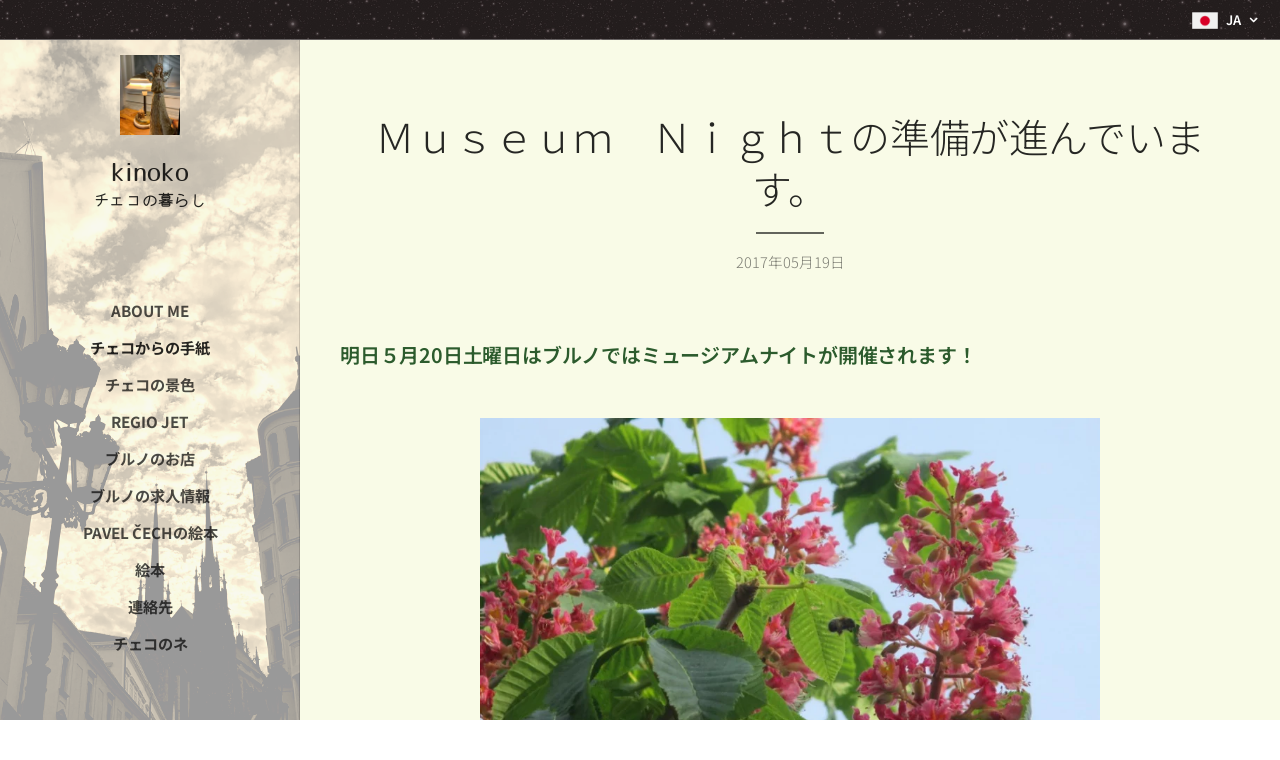

--- FILE ---
content_type: text/html; charset=UTF-8
request_url: https://www.czech-life.com/l/museum-night-coming/
body_size: 20441
content:
<!DOCTYPE html>
<html class="no-js" prefix="og: https://ogp.me/ns#" lang="ja">
<head><link rel="preconnect" href="https://duyn491kcolsw.cloudfront.net" crossorigin><link rel="preconnect" href="https://fonts.gstatic.com" crossorigin><meta charset="utf-8"><link rel="shortcut icon" href="https://4cce227ece.clvaw-cdnwnd.com/9abcc1bb483d17f0108d5f8815b4bb04/200001930-230792307c/Kinoko%20CZ.bmp?ph=4cce227ece"><link rel="apple-touch-icon" href="https://4cce227ece.clvaw-cdnwnd.com/9abcc1bb483d17f0108d5f8815b4bb04/200001930-230792307c/Kinoko%20CZ.bmp?ph=4cce227ece"><link rel="icon" href="https://4cce227ece.clvaw-cdnwnd.com/9abcc1bb483d17f0108d5f8815b4bb04/200001930-230792307c/Kinoko%20CZ.bmp?ph=4cce227ece">
    <meta http-equiv="X-UA-Compatible" content="IE=edge">
    <title>Ｍｕｓｅｕｍ　Ｎｉｇｈｔの準備が進んでいます。 :: Kinoko　チェコの暮らし</title>
    <meta name="viewport" content="width=device-width,initial-scale=1">
    <meta name="msapplication-tap-highlight" content="no">
    
    <link href="https://duyn491kcolsw.cloudfront.net/files/0r/0rk/0rklmm.css?ph=4cce227ece" media="print" rel="stylesheet">
    <link href="https://duyn491kcolsw.cloudfront.net/files/2e/2e5/2e5qgh.css?ph=4cce227ece" media="screen and (min-width:100000em)" rel="stylesheet" data-type="cq" disabled>
    <link rel="stylesheet" href="https://duyn491kcolsw.cloudfront.net/files/41/41k/41kc5i.css?ph=4cce227ece"><link rel="stylesheet" href="https://duyn491kcolsw.cloudfront.net/files/3b/3b2/3b2e8e.css?ph=4cce227ece" media="screen and (min-width:37.5em)"><link rel="stylesheet" href="https://duyn491kcolsw.cloudfront.net/files/2v/2vp/2vpyx8.css?ph=4cce227ece" data-wnd_color_scheme_file=""><link rel="stylesheet" href="https://duyn491kcolsw.cloudfront.net/files/34/34q/34qmjb.css?ph=4cce227ece" data-wnd_color_scheme_desktop_file="" media="screen and (min-width:37.5em)" disabled=""><link rel="stylesheet" href="https://duyn491kcolsw.cloudfront.net/files/2t/2tv/2tv2zi.css?ph=4cce227ece" data-wnd_additive_color_file=""><link rel="stylesheet" href="https://duyn491kcolsw.cloudfront.net/files/09/092/092o1g.css?ph=4cce227ece" data-wnd_typography_file=""><link rel="stylesheet" href="https://duyn491kcolsw.cloudfront.net/files/0n/0nj/0njnug.css?ph=4cce227ece" data-wnd_typography_desktop_file="" media="screen and (min-width:37.5em)" disabled=""><script>(()=>{let e=!1;const t=()=>{if(!e&&window.innerWidth>=600){for(let e=0,t=document.querySelectorAll('head > link[href*="css"][media="screen and (min-width:37.5em)"]');e<t.length;e++)t[e].removeAttribute("disabled");e=!0}};t(),window.addEventListener("resize",t),"container"in document.documentElement.style||fetch(document.querySelector('head > link[data-type="cq"]').getAttribute("href")).then((e=>{e.text().then((e=>{const t=document.createElement("style");document.head.appendChild(t),t.appendChild(document.createTextNode(e)),import("https://duyn491kcolsw.cloudfront.net/client/js.polyfill/container-query-polyfill.modern.js").then((()=>{let e=setInterval((function(){document.body&&(document.body.classList.add("cq-polyfill-loaded"),clearInterval(e))}),100)}))}))}))})()</script>
<link rel="preload stylesheet" href="https://duyn491kcolsw.cloudfront.net/files/2m/2m8/2m8msc.css?ph=4cce227ece" as="style"><link rel="preload stylesheet" href="https://duyn491kcolsw.cloudfront.net/files/3b/3ba/3ba1aa.css?ph=4cce227ece" as="style"><meta name="description" content="明日５月20日土曜日はブルノではミュージアムナイトが開催されます！"><meta name="keywords" content=""><meta name="generator" content="Webnode 2"><meta name="apple-mobile-web-app-capable" content="no"><meta name="apple-mobile-web-app-status-bar-style" content="black"><meta name="format-detection" content="telephone=no">

<style>
.section-media-light .button-03 a, .section-media-light .button-03 button, .section-media-light .file-03 a, .section-media-light .file-03 button {
    background: #336519 !important;
}
</style>

<style>
.header-01 #menu ul.level-1>li>a {
    transition: color .3s ease,text-shadow .3s ease,font-weight 50ms ease-in-out;
    font-size: 1.2rem;
}
</style>




<meta property="og:url" content="https://czech-life.com/l/museum-night-coming/"><meta property="og:title" content="Ｍｕｓｅｕｍ　Ｎｉｇｈｔの準備が進んでいます。 :: Kinoko　チェコの暮らし"><meta property="og:type" content="article"><meta property="og:description" content="明日５月20日土曜日はブルノではミュージアムナイトが開催されます！"><meta property="og:site_name" content="Kinoko　チェコの暮らし"><meta property="og:image" content="https://4cce227ece.clvaw-cdnwnd.com/9abcc1bb483d17f0108d5f8815b4bb04/200000913-915e092565/700/kvetiny.jpg?ph=4cce227ece"><meta name="robots" content="index,follow"><link rel="canonical" href="https://www.czech-life.com/l/museum-night-coming/"><script>window.checkAndChangeSvgColor=function(c){try{var a=document.getElementById(c);if(a){c=[["border","borderColor"],["outline","outlineColor"],["color","color"]];for(var h,b,d,f=[],e=0,m=c.length;e<m;e++)if(h=window.getComputedStyle(a)[c[e][1]].replace(/\s/g,"").match(/^rgb[a]?\(([0-9]{1,3}),([0-9]{1,3}),([0-9]{1,3})/i)){b="";for(var g=1;3>=g;g++)b+=("0"+parseInt(h[g],10).toString(16)).slice(-2);"0"===b.charAt(0)&&(d=parseInt(b.substr(0,2),16),d=Math.max(16,d),b=d.toString(16)+b.slice(-4));f.push(c[e][0]+"="+b)}if(f.length){var k=a.getAttribute("data-src"),l=k+(0>k.indexOf("?")?"?":"&")+f.join("&");a.src!=l&&(a.src=l,a.outerHTML=a.outerHTML)}}}catch(n){}};</script><script>
		window._gtmDataLayer = window._gtmDataLayer || [];
		(function(w,d,s,l,i){w[l]=w[l]||[];w[l].push({'gtm.start':new Date().getTime(),event:'gtm.js'});
		var f=d.getElementsByTagName(s)[0],j=d.createElement(s),dl=l!='dataLayer'?'&l='+l:'';
		j.async=true;j.src='https://www.googletagmanager.com/gtm.js?id='+i+dl;f.parentNode.insertBefore(j,f);})
		(window,document,'script','_gtmDataLayer','GTM-542MMSL');</script><script src="https://www.googletagmanager.com/gtag/js?id=UA-88763419-1" async></script><script>
						window.dataLayer = window.dataLayer || [];
						function gtag(){
						
						dataLayer.push(arguments);}
						gtag('js', new Date());
						</script><script>gtag('config', 'UA-88763419-1');</script><script src="https://pagead2.googlesyndication.com/pagead/js/adsbygoogle.js?client=ca-pub-1350389321993172" crossorigin="anonymous" async></script></head>
<body class="l wt-blogpost ac-i l-sidebar l-d-none b-btn-r b-btn-s-l b-btn-dn b-btn-bw-1 img-d-n img-t-o img-h-z line-solid b-e-ds lbox-d c-s-n   hb-on  wnd-fe wnd-multilang"><noscript>
				<iframe
				 src="https://www.googletagmanager.com/ns.html?id=GTM-542MMSL"
				 height="0"
				 width="0"
				 style="display:none;visibility:hidden"
				 >
				 </iframe>
			</noscript>

<div class="wnd-page l-page cs-gray ac-base t-t-fs-s t-t-fw-m t-t-sp-n t-t-d-t t-s-fs-s t-s-fw-l t-s-sp-n t-s-d-n t-p-fs-s t-p-fw-s t-p-sp-n t-h-fs-m t-h-fw-s t-h-sp-n t-bq-fs-m t-bq-fw-s t-bq-sp-n t-bq-d-l t-btn-fw-l t-nav-fw-s t-pd-fw-l t-nav-tt-u">
    <div class="l-w t cf t-25">
        <div class="l-bg cf">
            <div class="s-bg-l">
                
                
            </div>
        </div>
        <header class="l-h cf">
            <div class="sw cf">
	<div class="sw-c cf"><section class="s s-hb cf sc-m wnd-background-pattern  wnd-w-default wnd-hbl-on">
	<div class="s-w cf">
		<div class="s-o cf">
			<div class="s-bg cf">
                <div class="s-bg-l wnd-background-pattern  bgpos-center-center bgatt-scroll" style="background-image:url('https://duyn491kcolsw.cloudfront.net/files/3i/3ib/3ibjc4.png?ph=4cce227ece')">
                    
                    
                </div>
			</div>
			<div class="s-c">
                <div class="s-hb-c cf">
                    <div class="hb-si">
                        
                    </div>
                    <div class="hb-ci">
                        
                    </div>
                    <div class="hb-ccy">
                        
                    </div>
                    <div class="hb-lang">
                        <div class="hbl">
    <div class="hbl-c">
        <span class="hbl-a">
            <span class="hbl-a-t">
                <span class="lang-ja">ja</span>
            </span>
        </span>
        <div class="hbl-i lang-items">
            <ul class="hbl-i-l">
                <li selected>
                    <span class="lang-ja">ja</span>
                </li><li>
                    <a href="/cz/"><span class="lang-cs">cs</span></a>
                </li>
            </ul>
        </div>
    </div>
</div>
                    </div>
                </div>
			</div>
		</div>
	</div>
</section><section data-space="true" class="s s-hn s-hn-sidebar wnd-mt-sidebar menu-default s-hn-slogan logo-sidebar sc-ml wnd-background-image  wnd-nav-border wnd-nav-sticky">
	<div class="s-w">
		<div class="s-o">
			<div class="s-bg">
                <div class="s-bg-l wnd-background-image fx-sepia bgpos-top-center bgatt-scroll overlay-white">
                    <picture><source type="image/webp" srcset="https://4cce227ece.clvaw-cdnwnd.com/9abcc1bb483d17f0108d5f8815b4bb04/200002169-1054310547/700/-4.webp?ph=4cce227ece 700w, https://4cce227ece.clvaw-cdnwnd.com/9abcc1bb483d17f0108d5f8815b4bb04/200002169-1054310547/-4.webp?ph=4cce227ece 1440w, https://4cce227ece.clvaw-cdnwnd.com/9abcc1bb483d17f0108d5f8815b4bb04/200002169-1054310547/-4.webp?ph=4cce227ece 2x" sizes="100vw" ><img src="https://4cce227ece.clvaw-cdnwnd.com/9abcc1bb483d17f0108d5f8815b4bb04/200001711-4eeb44eeb6/-4.jpg?ph=4cce227ece" width="1440" height="1920" alt="" ></picture>
                    
                </div>
			</div>
			<div class="h-w h-f wnd-fixed">
				<div class="s-i">
					<div class="n-l">
						<div class="s-c menu-nav">
							<div class="logo-block">
								<div class="b b-l logo logo-default logo-nb jp-logo-type-gothic wnd-logo-with-text wnd-iar-1-1 logo-25 b-ls-m" id="wnd_LogoBlock_94227" data-wnd_mvc_type="wnd.fe.LogoBlock">
	<div class="b-l-c logo-content">
		<a class="b-l-link logo-link" href="/home/">

			<div class="b-l-image logo-image">
				<div class="b-l-image-w logo-image-cell">
                    <picture><source type="image/webp" srcset="https://4cce227ece.clvaw-cdnwnd.com/9abcc1bb483d17f0108d5f8815b4bb04/200004025-c59d4c59d9/450/Image%20from%20iOS%20%2825%29.webp?ph=4cce227ece 338w, https://4cce227ece.clvaw-cdnwnd.com/9abcc1bb483d17f0108d5f8815b4bb04/200004025-c59d4c59d9/700/Image%20from%20iOS%20%2825%29.webp?ph=4cce227ece 525w, https://4cce227ece.clvaw-cdnwnd.com/9abcc1bb483d17f0108d5f8815b4bb04/200004025-c59d4c59d9/Image%20from%20iOS%20%2825%29.webp?ph=4cce227ece 1440w" sizes="(min-width: 600px) 450px, (min-width: 360px) calc(100vw * 0.8), 100vw" ><img src="https://4cce227ece.clvaw-cdnwnd.com/9abcc1bb483d17f0108d5f8815b4bb04/200001751-ce22cce230/Image%20from%20iOS%20%2825%29.jpg?ph=4cce227ece" alt="" width="1440" height="1920" class="wnd-logo-img" ></picture>
				</div>
			</div>

			

			<div class="b-l-br logo-br"></div>

			<div class="b-l-text logo-text-wrapper">
				<div class="b-l-text-w logo-text">
					<span class="b-l-text-c logo-text-cell">kinoko</span>
				</div>
			</div>

		</a>
	</div>
</div>
								<div class="logo-slogan claim">
									<span class="sit b claim-default claim-nb jp-wada-lab-maru-gothic slogan-15">
	<span class="sit-w"><span class="sit-c"><b>チェコの暮らし</b></span></span>
</span>
								</div>
							</div>

                            <div class="nav-wrapper">

                                <div class="cart-block">
                                    
                                </div>

                                

                                <div id="menu-mobile">
                                    <a href="#" id="menu-submit"><span></span>メニュー</a>
                                </div>

                                <div id="menu-block">
                                    <nav id="menu" data-type="vertical"><div class="menu-font menu-wrapper">
	<a href="#" class="menu-close" rel="nofollow" title="Close Menu"></a>
	<ul role="menubar" aria-label="メニュー" class="level-1">
		<li role="none" class="wnd-homepage">
			<a class="menu-item" role="menuitem" href="/home/"><span class="menu-item-text">About Me</span></a>
			
		</li><li role="none" class="wnd-active-path">
			<a class="menu-item" role="menuitem" href="/blog/"><span class="menu-item-text">チェコからの手紙</span></a>
			
		</li><li role="none">
			<a class="menu-item" role="menuitem" href="/photos/"><span class="menu-item-text">チェコの景色</span></a>
			
		</li><li role="none">
			<a class="menu-item" role="menuitem" href="/regio-jet-student-agency-bus-train/"><span class="menu-item-text">REGIO JET</span></a>
			
		</li><li role="none">
			<a class="menu-item" role="menuitem" href="/shops-restaurants/"><span class="menu-item-text">ブルノのお店</span></a>
			
		</li><li role="none">
			<a class="menu-item" role="menuitem" href="/brno-job-for-japanese/"><span class="menu-item-text">ブルノの求人情報</span></a>
			
		</li><li role="none">
			<a class="menu-item" role="menuitem" href="/pavel-cech/"><span class="menu-item-text">Pavel Čechの絵本</span></a>
			
		</li><li role="none">
			<a class="menu-item" role="menuitem" href="/picturebooks/"><span class="menu-item-text">絵本</span></a>
			
		</li><li role="none">
			<a class="menu-item" role="menuitem" href="/contact/"><span class="menu-item-text">連絡先</span></a>
			
		</li><li role="none">
			<a class="menu-item" role="menuitem" href="/root2/"><span class="menu-item-text">チェコのネ</span></a>
			
		</li>
	</ul>
	<span class="more-text">その他</span>
</div></nav>
                                    <div class="scrollup"></div>
                                    <div class="scrolldown"></div>
                                </div>

                            </div>
						</div>
					</div>
				</div>
			</div>
		</div>
	</div>
</section></div>
</div>
        </header>
        <main class="l-m cf">
            <div class="sw cf">
	<div class="sw-c cf"><section data-space="true" class="s s-hm s-hm-bdh s-bdh cf sc-ml wnd-background-solid  wnd-w-narrow wnd-s-normal wnd-h-auto wnd-nh-m wnd-p-cc hn-slogan">
    <div class="s-w cf">
	    <div class="s-o cf">
	        <div class="s-bg cf">
                <div class="s-bg-l" style="background-color:#F9FBE7">
                    
                    
                </div>
	        </div>
	        <div class="h-c s-c cf">
		        <div class="s-bdh-c b b-s-l b-s-r b-cs cf">
			        <div class="s-bdh-w">
			            <h1 class="s-bdh-t"><div class="ld">
	<span class="ld-c">Ｍｕｓｅｕｍ　Ｎｉｇｈｔの準備が進んでいます。</span>
</div></h1>
			            <span class="s-bdh-d"><div class="ld">
	<span class="ld-c">2017年05月19日</span>
</div></span>
			        </div>
		        </div>
	        </div>
	    </div>
    </div>
</section><section class="s s-basic cf sc-ml wnd-background-solid  wnd-w-narrow wnd-s-normal wnd-h-auto" data-wnd_brightness="1" data-wnd_last_section>
	<div class="s-w cf">
		<div class="s-o s-fs cf">
			<div class="s-bg cf">
				<div class="s-bg-l" style="background-color:#F9FBE7">
                    
					
				</div>
			</div>
			<div class="s-c s-fs cf">
				<div class="ez cf wnd-no-cols">
	<div class="ez-c"><div class="b b-text cf">
	<div class="b-c b-text-c b-s b-s-t60 b-s-b60 b-cs cf"><h3><font class="wsw-44"><b>明日５月20日土曜日はブルノではミュージアムナイトが開催されます！</b></font></h3></div>
</div><div class="b-img b-img-lightbox b b-s cf wnd-orientation-landscape wnd-type-image img-s-n" style="margin-left:14.86%;margin-right:14.86%;" id="wnd_ImageBlock_50550">
	<a class="litebox b-img-a" href="https://4cce227ece.clvaw-cdnwnd.com/9abcc1bb483d17f0108d5f8815b4bb04/200000913-915e092565/kvetiny.jpg?ph=4cce227ece" width="884" height="549" title="">
		<div class="b-img-w">
			<div class="b-img-c" style="padding-bottom:62.1%;text-align:center;">
                <picture><source type="image/webp" srcset="https://4cce227ece.clvaw-cdnwnd.com/9abcc1bb483d17f0108d5f8815b4bb04/200003150-0a75d0a761/450/kvetiny.webp?ph=4cce227ece 450w, https://4cce227ece.clvaw-cdnwnd.com/9abcc1bb483d17f0108d5f8815b4bb04/200003150-0a75d0a761/700/kvetiny.webp?ph=4cce227ece 700w, https://4cce227ece.clvaw-cdnwnd.com/9abcc1bb483d17f0108d5f8815b4bb04/200003150-0a75d0a761/kvetiny.webp?ph=4cce227ece 884w" sizes="100vw" ><img id="wnd_ImageBlock_50550_img" src="https://4cce227ece.clvaw-cdnwnd.com/9abcc1bb483d17f0108d5f8815b4bb04/200000913-915e092565/kvetiny.jpg?ph=4cce227ece" alt="" width="884" height="549" loading="lazy" style="top:0%;left:0%;width:100%;height:100%;position:absolute;" ></picture>
				</div>
			
		</div>
	</a>
</div><div class="b-img b-img-lightbox b b-s cf wnd-orientation-portrait wnd-type-image img-s-n" style="margin-left:32.26%;margin-right:32.26%;" id="wnd_ImageBlock_68356">
	<a class="litebox b-img-a" href="https://4cce227ece.clvaw-cdnwnd.com/9abcc1bb483d17f0108d5f8815b4bb04/200000906-dbe8edce2d/2017-05-18_2040.jpg?ph=4cce227ece" width="560" height="738" title="トラムの中から戦車を発見！">
		<div class="b-img-w">
			<div class="b-img-c" style="padding-bottom:131.79%;text-align:center;">
                <picture><source type="image/webp" srcset="https://4cce227ece.clvaw-cdnwnd.com/9abcc1bb483d17f0108d5f8815b4bb04/200003153-9e7a59e7a7/450/2017-05-18_2040-3.webp?ph=4cce227ece 341w, https://4cce227ece.clvaw-cdnwnd.com/9abcc1bb483d17f0108d5f8815b4bb04/200003153-9e7a59e7a7/700/2017-05-18_2040-3.webp?ph=4cce227ece 531w, https://4cce227ece.clvaw-cdnwnd.com/9abcc1bb483d17f0108d5f8815b4bb04/200003153-9e7a59e7a7/2017-05-18_2040-3.webp?ph=4cce227ece 560w" sizes="100vw" ><img id="wnd_ImageBlock_68356_img" src="https://4cce227ece.clvaw-cdnwnd.com/9abcc1bb483d17f0108d5f8815b4bb04/200000906-dbe8edce2d/2017-05-18_2040.jpg?ph=4cce227ece" alt="トラムの中から戦車を発見！" width="560" height="738" loading="lazy" style="top:0%;left:0%;width:100%;height:100%;position:absolute;" ></picture>
				</div>
			<div class="b-img-t">トラムの中から戦車を発見！</div>
		</div>
	</a>
</div><div class="b b-text cf">
	<div class="b-c b-text-c b-s b-s-t60 b-s-b60 b-cs cf"><p><font class="wsw-44">「何かしら…」</font></p></div>
</div><div class="b-img b-img-default b b-s cf wnd-orientation-landscape wnd-type-image img-s-n" style="margin-left:12.78%;margin-right:12.78%;" id="wnd_ImageBlock_74665">
	<div class="b-img-w">
		<div class="b-img-c" style="padding-bottom:57.85%;text-align:center;">
            <picture><source type="image/webp" srcset="https://4cce227ece.clvaw-cdnwnd.com/9abcc1bb483d17f0108d5f8815b4bb04/200003161-3c6453c648/450/shiro-9.webp?ph=4cce227ece 450w, https://4cce227ece.clvaw-cdnwnd.com/9abcc1bb483d17f0108d5f8815b4bb04/200003161-3c6453c648/700/shiro-9.webp?ph=4cce227ece 700w, https://4cce227ece.clvaw-cdnwnd.com/9abcc1bb483d17f0108d5f8815b4bb04/200003161-3c6453c648/shiro-9.webp?ph=4cce227ece 847w" sizes="100vw" ><img id="wnd_ImageBlock_74665_img" src="https://4cce227ece.clvaw-cdnwnd.com/9abcc1bb483d17f0108d5f8815b4bb04/200000910-e9bb3eab26/shiro.jpg?ph=4cce227ece" alt="私が気に入っている二羽の鳩の一羽、「白」。もう一羽「緑」がいます。" width="847" height="490" loading="lazy" style="top:0%;left:0%;width:100%;height:100%;position:absolute;" ></picture>
			</div>
		<div class="b-img-t">私が気に入っている二羽の鳩の一羽、「白」。もう一羽「緑」がいます。</div>
	</div>
</div><div class="b-img b-img-default b b-s cf wnd-orientation-landscape wnd-type-image img-s-n" style="margin-left:16.83%;margin-right:16.83%;" id="wnd_ImageBlock_79730">
	<div class="b-img-w">
		<div class="b-img-c" style="padding-bottom:66.06%;text-align:center;">
            <picture><source type="image/webp" srcset="https://4cce227ece.clvaw-cdnwnd.com/9abcc1bb483d17f0108d5f8815b4bb04/200003154-494df494e2/450/pinktank.webp?ph=4cce227ece 450w, https://4cce227ece.clvaw-cdnwnd.com/9abcc1bb483d17f0108d5f8815b4bb04/200003154-494df494e2/700/pinktank.webp?ph=4cce227ece 700w, https://4cce227ece.clvaw-cdnwnd.com/9abcc1bb483d17f0108d5f8815b4bb04/200003154-494df494e2/pinktank.webp?ph=4cce227ece 828w" sizes="100vw" ><img id="wnd_ImageBlock_79730_img" src="https://4cce227ece.clvaw-cdnwnd.com/9abcc1bb483d17f0108d5f8815b4bb04/200000907-804e18148b/pinktank.jpg?ph=4cce227ece" alt="" width="828" height="547" loading="lazy" style="top:0%;left:0%;width:100%;height:100%;position:absolute;" ></picture>
			</div>
		
	</div>
</div><div class="b-img b-img-default b b-s cf wnd-orientation-landscape wnd-type-image img-s-n" style="margin-left:15.67%;margin-right:15.67%;" id="wnd_ImageBlock_83586">
	<div class="b-img-w">
		<div class="b-img-c" style="padding-bottom:63.68%;text-align:center;">
            <picture><source type="image/webp" srcset="https://4cce227ece.clvaw-cdnwnd.com/9abcc1bb483d17f0108d5f8815b4bb04/200003156-a1252a1255/450/pinktank2.webp?ph=4cce227ece 450w, https://4cce227ece.clvaw-cdnwnd.com/9abcc1bb483d17f0108d5f8815b4bb04/200003156-a1252a1255/700/pinktank2.webp?ph=4cce227ece 700w, https://4cce227ece.clvaw-cdnwnd.com/9abcc1bb483d17f0108d5f8815b4bb04/200003156-a1252a1255/pinktank2.webp?ph=4cce227ece 837w" sizes="100vw" ><img id="wnd_ImageBlock_83586_img" src="https://4cce227ece.clvaw-cdnwnd.com/9abcc1bb483d17f0108d5f8815b4bb04/200000908-8499785945/pinktank2.jpg?ph=4cce227ece" alt="" width="837" height="533" loading="lazy" style="top:0%;left:0%;width:100%;height:100%;position:absolute;" ></picture>
			</div>
		
	</div>
</div><div class="b-img b-img-default b b-s cf wnd-orientation-landscape wnd-type-image img-s-n" style="margin-left:14.43%;margin-right:14.43%;" id="wnd_ImageBlock_58629">
	<div class="b-img-w">
		<div class="b-img-c" style="padding-bottom:61.31%;text-align:center;">
            <picture><source type="image/webp" srcset="https://4cce227ece.clvaw-cdnwnd.com/9abcc1bb483d17f0108d5f8815b4bb04/200003159-aa067aa06a/450/pinktank3-9.webp?ph=4cce227ece 450w, https://4cce227ece.clvaw-cdnwnd.com/9abcc1bb483d17f0108d5f8815b4bb04/200003159-aa067aa06a/700/pinktank3-9.webp?ph=4cce227ece 700w, https://4cce227ece.clvaw-cdnwnd.com/9abcc1bb483d17f0108d5f8815b4bb04/200003159-aa067aa06a/pinktank3-9.webp?ph=4cce227ece 902w" sizes="100vw" ><img id="wnd_ImageBlock_58629_img" src="https://4cce227ece.clvaw-cdnwnd.com/9abcc1bb483d17f0108d5f8815b4bb04/200000909-7fe3680dc5/pinktank3.jpg?ph=4cce227ece" alt="" width="902" height="553" loading="lazy" style="top:0%;left:0%;width:100%;height:100%;position:absolute;" ></picture>
			</div>
		
	</div>
</div><div class="b b-text cf">
	<div class="b-c b-text-c b-s b-s-t60 b-s-b60 b-cs cf"><p><font class="wsw-44">Brnoは今日明日は晴天で、明日も25℃まで上がる予報が出ています。</font></p></div>
</div></div>
</div>
			</div>
		</div>
	</div>
</section></div>
</div>
<div class="s-bdf b-s b-s-t200 b-cs wnd-disabled" data-wnd_social_buttons="true">
	<div class="s-bdf-share b-s-b200"></div>
	<div class="s-bdf-comments"></div>
	<div class="s-bdf-html"></div>
</div>

        </main>
        <footer class="l-f cf">
            <div class="sw cf">
	<div class="sw-c cf"><section data-wn-border-element="s-f-border" class="s s-f s-f-basic s-f-simple sc-w   wnd-w-narrow wnd-s-normal">
	<div class="s-w">
		<div class="s-o">
			<div class="s-bg">
                <div class="s-bg-l">
                    
                    
                </div>
			</div>
			<div class="s-c s-f-l-w s-f-border">
				<div class="s-f-l b-s b-s-t0 b-s-b0">
					<div class="s-f-l-c s-f-l-c-first">
						<div class="s-f-cr"><span class="it b link">
	<span class="it-c"></span>
</span></div>
						<div class="s-f-sf">
                            <span class="sf b">
<span class="sf-content sf-c link">© 2015-2025 czech-life.com&nbsp; 無断で加工・転送する事を禁じます。</span>
</span>
                            
                            
                            
                            
                        </div>
					</div>
					<div class="s-f-l-c s-f-l-c-last">
						<div class="s-f-lang lang-select cf">
	<div class="s-f-lang-c">
		<span class="s-f-lang-t lang-title"><span class="wt-bold"><span>言語</span></span></span>
		<div class="s-f-lang-i lang-items">
			<ul class="s-f-lang-list">
				<li class="link">
					<span class="lang-ja">日本語</span>
				</li><li class="link">
					<a href="/cz/"><span class="lang-cz">Čeština</span></a>
				</li>
			</ul>
		</div>
	</div>
</div>
					</div>
                    <div class="s-f-l-c s-f-l-c-currency">
                        <div class="s-f-ccy ccy-select cf">
	
</div>
                    </div>
				</div>
			</div>
		</div>
	</div>
</section></div>
</div>
        </footer>
    </div>
    
</div>


<script src="https://duyn491kcolsw.cloudfront.net/files/3e/3em/3eml8v.js?ph=4cce227ece" crossorigin="anonymous" type="module"></script><script>document.querySelector(".wnd-fe")&&[...document.querySelectorAll(".c")].forEach((e=>{const t=e.querySelector(".b-text:only-child");t&&""===t.querySelector(".b-text-c").innerText&&e.classList.add("column-empty")}))</script>


<script src="https://duyn491kcolsw.cloudfront.net/client.fe/js.compiled/lang.ja.2047.js?ph=4cce227ece" crossorigin="anonymous"></script><script src="https://duyn491kcolsw.cloudfront.net/client.fe/js.compiled/compiled.multi.2-2161.js?ph=4cce227ece" crossorigin="anonymous"></script><script>var wnd = wnd || {};wnd.$data = {"image_content_items":{"wnd_ThumbnailBlock_62006":{"id":"wnd_ThumbnailBlock_62006","type":"wnd.pc.ThumbnailBlock"},"wnd_Section_default_47358":{"id":"wnd_Section_default_47358","type":"wnd.pc.Section"},"wnd_ImageBlock_68356":{"id":"wnd_ImageBlock_68356","type":"wnd.pc.ImageBlock"},"wnd_ImageBlock_79730":{"id":"wnd_ImageBlock_79730","type":"wnd.pc.ImageBlock"},"wnd_ImageBlock_83586":{"id":"wnd_ImageBlock_83586","type":"wnd.pc.ImageBlock"},"wnd_ImageBlock_58629":{"id":"wnd_ImageBlock_58629","type":"wnd.pc.ImageBlock"},"wnd_ImageBlock_74665":{"id":"wnd_ImageBlock_74665","type":"wnd.pc.ImageBlock"},"wnd_ImageBlock_50550":{"id":"wnd_ImageBlock_50550","type":"wnd.pc.ImageBlock"},"wnd_LogoBlock_94227":{"id":"wnd_LogoBlock_94227","type":"wnd.pc.LogoBlock"},"wnd_FooterSection_footer_207130":{"id":"wnd_FooterSection_footer_207130","type":"wnd.pc.FooterSection"}},"svg_content_items":{"wnd_ImageBlock_68356":{"id":"wnd_ImageBlock_68356","type":"wnd.pc.ImageBlock"},"wnd_ImageBlock_79730":{"id":"wnd_ImageBlock_79730","type":"wnd.pc.ImageBlock"},"wnd_ImageBlock_83586":{"id":"wnd_ImageBlock_83586","type":"wnd.pc.ImageBlock"},"wnd_ImageBlock_58629":{"id":"wnd_ImageBlock_58629","type":"wnd.pc.ImageBlock"},"wnd_ImageBlock_74665":{"id":"wnd_ImageBlock_74665","type":"wnd.pc.ImageBlock"},"wnd_ImageBlock_50550":{"id":"wnd_ImageBlock_50550","type":"wnd.pc.ImageBlock"},"wnd_LogoBlock_94227":{"id":"wnd_LogoBlock_94227","type":"wnd.pc.LogoBlock"}},"content_items":[],"eshopSettings":{"ESHOP_SETTINGS_DISPLAY_PRICE_WITHOUT_VAT":false,"ESHOP_SETTINGS_DISPLAY_ADDITIONAL_VAT":false,"ESHOP_SETTINGS_DISPLAY_SHIPPING_COST":false},"project_info":{"isMultilanguage":true,"isMulticurrency":false,"eshop_tax_enabled":"0","country_code":"","contact_state":null,"eshop_tax_type":"VAT","eshop_discounts":true,"graphQLURL":"https:\/\/czech-life.com\/servers\/graphql\/","iubendaSettings":{"cookieBarCode":"","cookiePolicyCode":"","privacyPolicyCode":"","termsAndConditionsCode":""}}};</script><script>wnd.$system = {"fileSystemType":"aws_s3","localFilesPath":"https:\/\/www.czech-life.com\/_files\/","awsS3FilesPath":"https:\/\/4cce227ece.clvaw-cdnwnd.com\/9abcc1bb483d17f0108d5f8815b4bb04\/","staticFiles":"https:\/\/duyn491kcolsw.cloudfront.net\/files","isCms":false,"staticCDNServers":["https:\/\/duyn491kcolsw.cloudfront.net\/"],"fileUploadAllowExtension":["jpg","jpeg","jfif","png","gif","bmp","ico","svg","webp","tiff","pdf","doc","docx","ppt","pptx","pps","ppsx","odt","xls","xlsx","txt","rtf","mp3","wma","wav","ogg","amr","flac","m4a","3gp","avi","wmv","mov","mpg","mkv","mp4","mpeg","m4v","swf","gpx","stl","csv","xml","txt","dxf","dwg","iges","igs","step","stp"],"maxUserFormFileLimit":4194304,"frontendLanguage":"ja","backendLanguage":"ja","frontendLanguageId":"1","page":{"id":50000001,"identifier":"l","template":{"id":200000534,"styles":{"background":{"default":null},"additiveColor":"ac-base","scheme":"cs-gray","acOthers":false,"acIcons":true,"lineStyle":"line-solid","imageTitle":"img-t-o","imageHover":"img-h-z","imageStyle":"img-d-n","buttonDecoration":"b-btn-dn","buttonStyle":"b-btn-r","buttonSize":"b-btn-s-l","buttonBorders":"b-btn-bw-1","lightboxStyle":"lbox-d","eshopGridItemStyle":"b-e-ds","eshopGridItemAlign":"b-e-l","columnSpaces":"c-s-n","typography":"t-25_new","acHeadings":false,"acSubheadings":false,"formStyle":"default","menuStyle":"menu-default","menuType":"","layoutType":"l-sidebar","layoutDecoration":"l-d-none","acMenu":false,"sectionWidth":"wnd-w-narrow","sectionSpace":"wnd-s-normal","headerBarStyle":"hb-on","typoTitleSizes":"t-t-fs-s","typoTitleWeights":"t-t-fw-m","typoTitleSpacings":"t-t-sp-n","typoTitleDecorations":"t-t-d-t","typoHeadingSizes":"t-h-fs-m","typoHeadingWeights":"t-h-fw-s","typoHeadingSpacings":"t-h-sp-n","typoSubtitleSizes":"t-s-fs-s","typoSubtitleWeights":"t-s-fw-l","typoSubtitleSpacings":"t-s-sp-n","typoSubtitleDecorations":"t-s-d-n","typoParagraphSizes":"t-p-fs-s","typoParagraphWeights":"t-p-fw-s","typoParagraphSpacings":"t-p-sp-n","typoBlockquoteSizes":"t-bq-fs-m","typoBlockquoteWeights":"t-bq-fw-s","typoBlockquoteSpacings":"t-bq-sp-n","typoBlockquoteDecorations":"t-bq-d-l","buttonWeight":"t-btn-fw-l","menuWeight":"t-nav-fw-s","productWeight":"t-pd-fw-l","menuTextTransform":"t-nav-tt-u"}},"layout":"blog_detail","name":"\uff2d\uff55\uff53\uff45\uff55\uff4d\u3000\uff2e\uff49\uff47\uff48\uff54\u306e\u6e96\u5099\u304c\u9032\u3093\u3067\u3044\u307e\u3059\u3002","html_title":"","language":"ja","langId":1,"isHomepage":false,"meta_description":"","meta_keywords":"","header_code":null,"footer_code":null,"styles":null,"countFormsEntries":[]},"listingsPrefix":"\/l\/","productPrefix":"\/p\/","cartPrefix":"\/cart\/","checkoutPrefix":"\/checkout\/","searchPrefix":"\/search\/","isCheckout":false,"isEshop":false,"hasBlog":true,"isProductDetail":false,"isListingDetail":true,"listing_page":{"id":200000034,"template_id":50000000,"link":"\/blog\/","identifier":"museum-night-coming"},"hasEshopAnalytics":false,"gTagId":"UA-88763419-1","gAdsId":null,"format":{"be":{"DATE_TIME":{"mask":"%Y\u5e74%m\u6708%d\u65e5 %H:%M","regexp":"^(([0-9]{1,4}(\\-|\u5e74)(0?[1-9]|1[0-2])(\\-|\u6708)(0?[1-9]|[1,2][0-9]|3[0,1])\u65e5?)(( [0-1][0-9]| 2[0-3]):[0-5][0-9])?|(([0-9]{4}(0[1-9]|1[0-2])(0[1-9]|[1,2][0-9]|3[0,1])(0[0-9]|1[0-9]|2[0-3])[0-5][0-9][0-5][0-9])))?$"},"DATE":{"mask":"%Y\u5e74%m\u6708%d\u65e5","regexp":"^([0-9]{1,4}(\\-|\u5e74)(0?[1-9]|1[0-2])(\\-|\u6708)(0?[1-9]|[1,2][0-9]|3[0,1])\u65e5?)$"},"CURRENCY":{"mask":{"point":".","thousands":",","decimals":2,"mask":"%s","zerofill":true}}},"fe":{"DATE_TIME":{"mask":"%Y\u5e74%m\u6708%d\u65e5 %H:%M","regexp":"^(([0-9]{1,4}(\\-|\u5e74)(0?[1-9]|1[0-2])(\\-|\u6708)(0?[1-9]|[1,2][0-9]|3[0,1])\u65e5?)(( [0-1][0-9]| 2[0-3]):[0-5][0-9])?|(([0-9]{4}(0[1-9]|1[0-2])(0[1-9]|[1,2][0-9]|3[0,1])(0[0-9]|1[0-9]|2[0-3])[0-5][0-9][0-5][0-9])))?$"},"DATE":{"mask":"%Y\u5e74%m\u6708%d\u65e5","regexp":"^([0-9]{1,4}(\\-|\u5e74)(0?[1-9]|1[0-2])(\\-|\u6708)(0?[1-9]|[1,2][0-9]|3[0,1])\u65e5?)$"},"CURRENCY":{"mask":{"point":".","thousands":",","decimals":2,"mask":"%s","zerofill":true}}}},"e_product":null,"listing_item":{"id":200002775,"name":"\uff2d\uff55\uff53\uff45\uff55\uff4d\u3000\uff2e\uff49\uff47\uff48\uff54\u306e\u6e96\u5099\u304c\u9032\u3093\u3067\u3044\u307e\u3059\u3002","identifier":"museum-night-coming","date":"20170519000000","meta_description":"","meta_keywords":"","html_title":"","styles":null,"content_items":{"wnd_PerexBlock_72172":{"type":"wnd.pc.PerexBlock","id":"wnd_PerexBlock_72172","context":"page","text":"\u003Ch3\u003E\u003Cfont class=\u0022wsw-35\u0022\u003E\u003Cb\u003E\u660e\u65e5\uff15\u670820\u65e5\u571f\u66dc\u65e5\u306f\u30d6\u30eb\u30ce\u3067\u306f\u30df\u30e5\u30fc\u30b8\u30a2\u30e0\u30ca\u30a4\u30c8\u304c\u958b\u50ac\u3055\u308c\u307e\u3059\uff01\u003C\/b\u003E\u003C\/font\u003E\u003C\/h3\u003E"},"wnd_ThumbnailBlock_62006":{"type":"wnd.pc.ThumbnailBlock","id":"wnd_ThumbnailBlock_62006","context":"page","style":{"background":{"default":{"default":"wnd-background-image"}},"backgroundSettings":{"default":{"default":{"id":200000913,"src":"200000913-915e092565\/kvetiny.jpg","dataType":"filesystem_files","width":884,"height":549,"mediaType":"myImages","mime":"image\/jpeg","alternatives":{"image\/webp":{"id":200003151,"src":"200003151-4228b4228f\/kvetiny-4.webp","dataType":"filesystem_files","width":"884","height":"549","mime":"image\/webp"}}}}}},"refs":{"filesystem_files":[{"filesystem_files.id":200000913}]}},"wnd_SectionWrapper_56062":{"type":"wnd.pc.SectionWrapper","id":"wnd_SectionWrapper_56062","context":"page","content":["wnd_BlogDetailHeaderSection_blog_detail_header_58191","wnd_Section_default_47358"]},"wnd_BlogDetailHeaderSection_blog_detail_header_58191":{"type":"wnd.pc.BlogDetailHeaderSection","contentIdentifier":"blog_detail_header","id":"wnd_BlogDetailHeaderSection_blog_detail_header_58191","context":"page","content":{"default":["wnd_ListingDataBlock_81158","wnd_ListingDataBlock_18821"],"default_box":["wnd_ListingDataBlock_81158","wnd_ListingDataBlock_18821"]},"contentMap":{"wnd.pc.ListingDataBlock":{"name":"wnd_ListingDataBlock_81158","date":"wnd_ListingDataBlock_18821"}},"style":{"background":{"default":{"default":"wnd-background-solid"},"effects":{"default":""},"overlays":{"default":""}},"backgroundSettings":{"default":{"default":{"id":"material-#F9FBE7","color":"#F9FBE7","brightness":0.97,"mediaType":"solidColors"}}},"sectionColor":{"default":"sc-ml"}},"variant":{"default":"default"}},"wnd_ListingDataBlock_81158":{"type":"wnd.pc.ListingDataBlock","id":"wnd_ListingDataBlock_81158","context":"page","refDataType":"listing_items","refDataKey":"listing_items.name","refDataId":200001150},"wnd_ListingDataBlock_18821":{"type":"wnd.pc.ListingDataBlock","id":"wnd_ListingDataBlock_18821","context":"page","refDataType":"listing_items","refDataKey":"listing_items.date","refDataId":200001150},"wnd_Section_default_47358":{"type":"wnd.pc.Section","contentIdentifier":"default","id":"wnd_Section_default_47358","context":"page","content":{"default":["wnd_EditZone_21952"],"default_box":["wnd_EditZone_21952"]},"contentMap":{"wnd.pc.EditZone":{"master-01":"wnd_EditZone_21952"}},"style":{"background":{"default":{"default":"wnd-background-solid"},"effects":{"default":""},"overlays":{"default":""}},"backgroundSettings":{"default":{"default":{"id":"material-#F9FBE7","color":"#F9FBE7","brightness":0.97,"mediaType":"solidColors"}}},"sectionColor":{"default":"sc-ml"},"sectionWidth":{"default":"wnd-w-narrow"},"sectionSpace":{"default":"wnd-s-normal"},"sectionHeight":{"default":"wnd-h-auto"},"sectionPosition":{"default":"wnd-p-cc"}},"variant":{"default":"default"}},"wnd_EditZone_21952":{"type":"wnd.pc.EditZone","id":"wnd_EditZone_21952","context":"page","content":["wnd_TextBlock_25673","wnd_ImageBlock_50550","wnd_ImageBlock_68356","wnd_TextBlock_48015","wnd_ImageBlock_74665","wnd_ImageBlock_79730","wnd_ImageBlock_83586","wnd_ImageBlock_58629","wnd_TextBlock_8870"]},"wnd_TextBlock_25673":{"type":"wnd.pc.TextBlock","id":"wnd_TextBlock_25673","context":"page","code":"\u003Ch3\u003E\u003Cfont class=\u0022wsw-44\u0022\u003E\u003Cb\u003E\u660e\u65e5\uff15\u670820\u65e5\u571f\u66dc\u65e5\u306f\u30d6\u30eb\u30ce\u3067\u306f\u30df\u30e5\u30fc\u30b8\u30a2\u30e0\u30ca\u30a4\u30c8\u304c\u958b\u50ac\u3055\u308c\u307e\u3059\uff01\u003C\/b\u003E\u003C\/font\u003E\u003C\/h3\u003E"},"wnd_ImageBlock_68356":{"id":"wnd_ImageBlock_68356","context":"page","variant":"lightbox","description":"\u30c8\u30e9\u30e0\u306e\u4e2d\u304b\u3089\u6226\u8eca\u3092\u767a\u898b\uff01","link":"","style":{"paddingBottom":131.79,"margin":{"left":32.26,"right":32.26},"float":"","clear":"none","width":50},"image":{"id":200000906,"dataType":"filesystem_files","style":{"height":100,"width":100,"top":0,"left":0},"ratio":{"vertical":2,"horizontal":2},"size":{"width":560,"height":738},"src":"200000906-dbe8edce2d\/2017-05-18_2040.jpg","mime":"image\/jpeg","alternatives":{"image\/webp":{"id":200003153,"src":"200003153-9e7a59e7a7\/2017-05-18_2040-3.webp","dataType":"filesystem_files","width":"560","height":"738","mime":"image\/webp"}}},"type":"wnd.pc.ImageBlock","refs":{"filesystem_files":[{"filesystem_files.id":200000906}]},"shape":"img-s-n"},"wnd_ImageBlock_79730":{"id":"wnd_ImageBlock_79730","context":"page","variant":"default","description":"","link":"","style":{"paddingBottom":66.06,"margin":{"left":16.83,"right":16.83},"float":"","clear":"none","width":50},"image":{"id":200000907,"dataType":"filesystem_files","style":{"height":100,"width":100,"top":0,"left":0},"ratio":{"vertical":2,"horizontal":2},"size":{"width":828,"height":547},"src":"200000907-804e18148b\/pinktank.jpg","alternatives":{"image\/webp":{"id":200003154,"src":"200003154-494df494e2\/pinktank.webp","dataType":"filesystem_files","width":"828","height":"547","mime":"image\/webp"}}},"type":"wnd.pc.ImageBlock","refs":{"filesystem_files":[{"filesystem_files.id":200000907}]},"shape":"img-s-n"},"wnd_ImageBlock_83586":{"id":"wnd_ImageBlock_83586","context":"page","variant":"default","description":"","link":"","style":{"paddingBottom":63.68,"margin":{"left":15.67,"right":15.67},"float":"","clear":"none","width":50},"image":{"id":200000908,"dataType":"filesystem_files","style":{"height":100,"width":100,"top":0,"left":0},"ratio":{"vertical":2,"horizontal":2},"size":{"width":837,"height":533},"src":"200000908-8499785945\/pinktank2.jpg","mime":"image\/jpeg","alternatives":{"image\/webp":{"id":200003156,"src":"\/pinktank2.webp","dataType":"filesystem_files","width":"837","height":"533","mime":"image\/webp"}}},"type":"wnd.pc.ImageBlock","refs":{"filesystem_files":[{"filesystem_files.id":200000908}]},"shape":"img-s-n"},"wnd_ImageBlock_58629":{"id":"wnd_ImageBlock_58629","context":"page","variant":"default","description":"","link":"","style":{"paddingBottom":61.31,"margin":{"left":14.43,"right":14.43},"float":"","clear":"none","width":50},"image":{"id":200000909,"dataType":"filesystem_files","style":{"height":100,"width":100,"top":0,"left":0},"ratio":{"vertical":2,"horizontal":2},"size":{"width":902,"height":553},"src":"200000909-7fe3680dc5\/pinktank3.jpg","mime":"image\/jpeg","alternatives":{"image\/webp":{"id":200003159,"src":"200003159-aa067aa06a\/pinktank3-9.webp","dataType":"filesystem_files","width":"902","height":"553","mime":"image\/webp"}}},"type":"wnd.pc.ImageBlock","refs":{"filesystem_files":[{"filesystem_files.id":200000909}]},"shape":"img-s-n"},"wnd_TextBlock_8870":{"id":"wnd_TextBlock_8870","context":"page","code":"\u003Cp\u003E\u003Cfont class=\u0022wsw-44\u0022\u003EBrno\u306f\u4eca\u65e5\u660e\u65e5\u306f\u6674\u5929\u3067\u3001\u660e\u65e5\u308225\u2103\u307e\u3067\u4e0a\u304c\u308b\u4e88\u5831\u304c\u51fa\u3066\u3044\u307e\u3059\u3002\u003C\/font\u003E\u003C\/p\u003E","type":"wnd.pc.TextBlock"},"wnd_ImageBlock_74665":{"id":"wnd_ImageBlock_74665","context":"page","variant":"default","description":"\u79c1\u304c\u6c17\u306b\u5165\u3063\u3066\u3044\u308b\u4e8c\u7fbd\u306e\u9ce9\u306e\u4e00\u7fbd\u3001\u300c\u767d\u300d\u3002\u3082\u3046\u4e00\u7fbd\u300c\u7dd1\u300d\u304c\u3044\u307e\u3059\u3002","link":"","style":{"paddingBottom":57.85,"margin":{"left":12.78,"right":12.78},"float":"","clear":"none","width":50},"image":{"id":200000910,"dataType":"filesystem_files","style":{"height":100,"width":100,"top":0,"left":0},"ratio":{"vertical":2,"horizontal":2},"size":{"width":847,"height":490},"src":"200000910-e9bb3eab26\/shiro.jpg","mime":"image\/jpeg","alternatives":{"image\/webp":{"id":200003161,"src":"200003161-3c6453c648\/shiro-9.webp","dataType":"filesystem_files","width":"847","height":"490","mime":"image\/webp"}}},"type":"wnd.pc.ImageBlock","refs":{"filesystem_files":[{"filesystem_files.id":200000910}]},"shape":"img-s-n"},"wnd_TextBlock_48015":{"id":"wnd_TextBlock_48015","context":"page","code":"\u003Cp\u003E\u003Cfont class=\u0022wsw-44\u0022\u003E\u300c\u4f55\u304b\u3057\u3089\u2026\u300d\u003C\/font\u003E\u003C\/p\u003E","type":"wnd.pc.TextBlock"},"wnd_ImageBlock_50550":{"id":"wnd_ImageBlock_50550","context":"page","variant":"lightbox","description":"","link":"","style":{"paddingBottom":62.1,"margin":{"left":14.86,"right":14.86},"float":"","clear":"none","width":50},"image":{"id":200000913,"dataType":"filesystem_files","style":{"height":100,"width":100,"top":0,"left":0},"ratio":{"vertical":2,"horizontal":2},"size":{"width":884,"height":549},"src":"200000913-915e092565\/kvetiny.jpg","alternatives":{"image\/webp":{"id":200003150,"src":"200003150-0a75d0a761\/kvetiny.webp","dataType":"filesystem_files","width":"884","height":"549","mime":"image\/webp"}}},"type":"wnd.pc.ImageBlock","refs":{"filesystem_files":[{"filesystem_files.id":200000913}]},"shape":"img-s-n"}}},"feReleasedFeatures":{"dualCurrency":false,"HeurekaSatisfactionSurvey":true,"productAvailability":true},"labels":{"dualCurrency.fixedRate":"","invoicesGenerator.W2EshopInvoice.alreadyPayed":"\u8acb\u6c42\u3067\u306f\u3042\u308a\u307e\u305b\u3093\uff01\u304a\u652f\u6255\u6e08\u307f\u3067\u3059\u3002","invoicesGenerator.W2EshopInvoice.amount":"\u6570\u91cf\uff1a","invoicesGenerator.W2EshopInvoice.contactInfo":"\u304a\u554f\u5408\u305b\u5148\uff1a","invoicesGenerator.W2EshopInvoice.couponCode":"\u5272\u5f15\u30b3\u30fc\u30c9","invoicesGenerator.W2EshopInvoice.customer":"\u9001\u4ed8\u5148\uff1a","invoicesGenerator.W2EshopInvoice.dateOfIssue":"\u767a\u884c\u65e5\uff1a","invoicesGenerator.W2EshopInvoice.dateOfTaxableSupply":"\u8ab2\u7a0e\u5bfe\u8c61\u65e5","invoicesGenerator.W2EshopInvoice.dic":"NOT USED IN JAPAN","invoicesGenerator.W2EshopInvoice.discount":"\u5272\u5f15","invoicesGenerator.W2EshopInvoice.dueDate":"\u652f\u6255\u3044\u671f\u9650:","invoicesGenerator.W2EshopInvoice.email":"\u30e1\u30fc\u30eb\u30a2\u30c9\u30ec\u30b9:","invoicesGenerator.W2EshopInvoice.filenamePrefix":"\u660e\u7d30\u66f8-","invoicesGenerator.W2EshopInvoice.fiscalCode":"\u8ca1\u52d9\u30b3\u30fc\u30c9","invoicesGenerator.W2EshopInvoice.freeShipping":"\u9001\u6599\u7121\u6599","invoicesGenerator.W2EshopInvoice.ic":"\u4f1a\u793e\u30b3\u30fc\u30c9\uff1a","invoicesGenerator.W2EshopInvoice.invoiceNo":"\u660e\u7d30\u756a\u53f7","invoicesGenerator.W2EshopInvoice.invoiceNoTaxed":"\u660e\u7d30 - \u8ab2\u7a0e\u8acb\u6c42\u66f8\u756a\u53f7","invoicesGenerator.W2EshopInvoice.notVatPayers":"Not VAT registered","invoicesGenerator.W2EshopInvoice.orderNo":"\u6ce8\u6587\u756a\u53f7:","invoicesGenerator.W2EshopInvoice.paymentPrice":"\u652f\u6255\u624b\u6570\u6599\uff1a","invoicesGenerator.W2EshopInvoice.pec":"PEC\uff1a\uff08We don't use it)","invoicesGenerator.W2EshopInvoice.phone":"\u96fb\u8a71\u756a\u53f7\uff1a","invoicesGenerator.W2EshopInvoice.priceExTax":"\u7a0e\u629c\u4fa1\u683c\uff1a","invoicesGenerator.W2EshopInvoice.priceIncludingTax":"\u7a0e\u8fbc\u4fa1\u683c\uff1a","invoicesGenerator.W2EshopInvoice.product":"\u5546\u54c1\uff1a","invoicesGenerator.W2EshopInvoice.productNr":"\u5546\u54c1\u756a\u53f7\uff1a","invoicesGenerator.W2EshopInvoice.recipientCode":"\u53d7\u4fe1\u8005\u30b3\u30fc\u30c9","invoicesGenerator.W2EshopInvoice.shippingAddress":"\u9001\u4ed8\u5148\u4f4f\u6240:","invoicesGenerator.W2EshopInvoice.shippingPrice":"\u9001\u6599\uff1a","invoicesGenerator.W2EshopInvoice.subtotal":"\u5c0f\u8a08\uff1a","invoicesGenerator.W2EshopInvoice.sum":"\u5408\u8a08:","invoicesGenerator.W2EshopInvoice.supplier":"\u4f9b\u7d66\u5143\uff1a","invoicesGenerator.W2EshopInvoice.tax":"\u7a0e\uff1a","invoicesGenerator.W2EshopInvoice.total":"\u5408\u8a08:","invoicesGenerator.W2EshopInvoice.web":"\u30a6\u30a7\u30d6\u30b5\u30a4\u30c8\uff1a","wnd.errorBandwidthStorage.description":"\u3054\u4e0d\u4fbf\u3092\u304a\u304b\u3051\u3057\u3066\u7533\u3057\u8a33\u3054\u3056\u3044\u307e\u305b\u3093\u3002\u304a\u5ba2\u69d8\u304c\u30db\u30fc\u30e0\u30da\u30fc\u30b8\u306e\u6240\u6709\u8005\u3067\u3042\u308b\u5834\u5408\u306f\u3001\u30a2\u30ab\u30a6\u30f3\u30c8\u306b\u30ed\u30b0\u30a4\u30f3\u3057\u3066\u304b\u3089\u30db\u30fc\u30e0\u30da\u30fc\u30b8\u3092\u30aa\u30f3\u30e9\u30a4\u30f3\u306b\u623b\u3059\u65b9\u6cd5\u3092\u78ba\u8a8d\u3057\u3066\u304f\u3060\u3055\u3044\u3002","wnd.errorBandwidthStorage.heading":"\u3053\u306e\u30db\u30fc\u30e0\u30da\u30fc\u30b8\u306f\u4e00\u6642\u7684\u306b\u3054\u5229\u7528\u3067\u304d\u307e\u305b\u3093\uff08\u30e1\u30f3\u30c6\u30ca\u30f3\u30b9\u4e2d\uff09","wnd.es.CheckoutShippingService.correiosDeliveryWithSpecialConditions":"CEP de destino est\u00e1 sujeito a condi\u00e7\u00f5es especiais de entrega pela ECT e ser\u00e1 realizada com o acr\u00e9scimo de at\u00e9 7 (sete) dias \u00fateis ao prazo regular.","wnd.es.CheckoutShippingService.correiosWithoutHomeDelivery":"CEP de destino est\u00e1 temporariamente sem entrega domiciliar. A entrega ser\u00e1 efetuada na ag\u00eancia indicada no Aviso de Chegada que ser\u00e1 entregue no endere\u00e7o do destinat\u00e1rio","wnd.es.ProductEdit.unit.cm":"cm","wnd.es.ProductEdit.unit.floz":"fl oz","wnd.es.ProductEdit.unit.ft":"ft","wnd.es.ProductEdit.unit.ft2":"ft\u00b2","wnd.es.ProductEdit.unit.g":"g","wnd.es.ProductEdit.unit.gal":"gal","wnd.es.ProductEdit.unit.in":"\u30a4\u30f3\u30c1","wnd.es.ProductEdit.unit.inventoryQuantity":"\u500b","wnd.es.ProductEdit.unit.inventorySize":"cm","wnd.es.ProductEdit.unit.inventorySize.cm":"cm","wnd.es.ProductEdit.unit.inventorySize.inch":"\u30a4\u30f3\u30c1","wnd.es.ProductEdit.unit.inventoryWeight":"kg","wnd.es.ProductEdit.unit.inventoryWeight.kg":"kg","wnd.es.ProductEdit.unit.inventoryWeight.lb":"\u30dd\u30f3\u30c9","wnd.es.ProductEdit.unit.l":"L","wnd.es.ProductEdit.unit.m":"m","wnd.es.ProductEdit.unit.m2":"m\u00b2","wnd.es.ProductEdit.unit.m3":"m\u00b3","wnd.es.ProductEdit.unit.mg":"mg","wnd.es.ProductEdit.unit.ml":"ml","wnd.es.ProductEdit.unit.mm":"mm","wnd.es.ProductEdit.unit.oz":"\u30aa\u30f3\u30b9","wnd.es.ProductEdit.unit.pcs":"\u500b","wnd.es.ProductEdit.unit.pt":"pt","wnd.es.ProductEdit.unit.qt":"qt","wnd.es.ProductEdit.unit.yd":"yd","wnd.es.ProductList.inventory.outOfStock":"\u5728\u5eab\u5207\u308c","wnd.fe.CheckoutFi.creditCard":"\u30af\u30ec\u30b8\u30c3\u30c8\u30ab\u30fc\u30c9","wnd.fe.CheckoutSelectMethodKlarnaPlaygroundItem":"{name} playground test","wnd.fe.CheckoutSelectMethodZasilkovnaItem.change":"Change pick up point","wnd.fe.CheckoutSelectMethodZasilkovnaItem.choose":"Choose your pick up point","wnd.fe.CheckoutSelectMethodZasilkovnaItem.error":"Please select a pick up point","wnd.fe.CheckoutZipField.brInvalid":"\u90f5\u4fbf\u756a\u53f7\u3092XXX-XXXX\u5f62\u5f0f\u3067\u5165\u529b\u304f\u3060\u3055\u3044","wnd.fe.CookieBar.message":"\u3053\u306e\u30a6\u30a7\u30d6\u30b5\u30a4\u30c8\u306f\u5f53\u30b5\u30a4\u30c8\u306f\u3001\u304a\u5ba2\u69d8\u306e\u5229\u4fbf\u6027\u5411\u4e0a\u3068\u30b5\u30a4\u30c8\u306e\u6a5f\u80fd\u5411\u4e0a\u306e\u305f\u3081\u3001\u30af\u30c3\u30ad\u30fc\u3092\u5229\u7528\u3059\u308b\u5834\u5408\u304c\u3042\u308a\u307e\u3059\u3002\u304a\u5ba2\u69d8\u306e\u500b\u4eba\u60c5\u5831\u3092\u7279\u5b9a\u3059\u308b\u305f\u3081\u306e\u3082\u306e\u3067\u306f\u3042\u308a\u307e\u305b\u3093\u3002\u672c\u30b5\u30a4\u30c8\u306e\u5229\u7528\u3092\u3082\u3063\u3066\u672c\u30d7 \u30e9 \u30a4\u30d0 \u30b7 \u30fc \u30dd\u30ea\u30b7\u30fc\u306b\u540c \u610f\u3055 \u308c \u305f\u3053 \u3068\u306b\u306a\u308a\u307e\u3059\u3002","wnd.fe.FeFooter.createWebsite":"\u7121\u6599\u3067\u30db\u30fc\u30e0\u30da\u30fc\u30b8\u3092\u4f5c\u6210\u3057\u3088\u3046\uff01","wnd.fe.FormManager.error.file.invalidExtOrCorrupted":"\u30d5\u30a1\u30a4\u30eb\u304c\u51e6\u7406\u3067\u304d\u307e\u305b\u3093\u3067\u3057\u305f\u3002\u30d5\u30a1\u30a4\u30eb\u81ea\u4f53\u304c\u58ca\u308c\u3066\u3044\u308b\u304b\u3001\u30d5\u30a1\u30a4\u30eb\u5f62\u5f0f\uff08\u62e1\u5f35\u5b50\uff09\u304c\u5408\u3063\u3066\u3044\u307e\u305b\u3093\u3002","wnd.fe.FormManager.error.file.notAllowedExtension":"\u62e1\u5f35\u30d5\u30a1\u30a4\u30eb \u0022{EXTENSION}\u0022 \u306f\u7981\u6b62\u3055\u308c\u3066\u3044\u307e\u3059\u3002","wnd.fe.FormManager.error.file.required":"\u30a2\u30c3\u30d7\u30ed\u30fc\u30c9\u3059\u308b\u30d5\u30a1\u30a4\u30eb\u3092\u9078\u3093\u3067\u304f\u3060\u3055\u3044\u3002","wnd.fe.FormManager.error.file.sizeExceeded":"\u30a2\u30c3\u30d7\u30ed\u30fc\u30c9\u3067\u304d\u308b\u4e0a\u9650\u306e\u30d5\u30a1\u30a4\u30eb\u30b5\u30a4\u30ba\u306f {SIZE} MB\u3067\u3059\u3002","wnd.fe.FormManager.error.userChangePassword":"\u30d1\u30b9\u30ef\u30fc\u30c9\u304c\u4e00\u81f4\u3057\u307e\u305b\u3093","wnd.fe.FormManager.error.userLogin.inactiveAccount":"\u307e\u3060\u4f1a\u54e1\u767b\u9332\u624b\u7d9a\u304d\u306e\u627f\u8a8d\u304c\u304a\u308a\u3066\u3044\u307e\u305b\u3093\u306e\u3067\u3001\u4f1a\u54e1\u30ed\u30b0\u30a4\u30f3\u3067\u304d\u307e\u305b\u3093\u3002","wnd.fe.FormManager.error.userLogin.invalidLogin":"\u30e6\u30fc\u30b6\u30fc\u540d \uff08\u30e1\u30fc\u30eb\u30a2\u30c9\u30ec\u30b9\uff09 \u307e\u305f\u306f\u30d1\u30b9\u30ef\u30fc\u30c9\u304c\u7121\u52b9\u3067\u3059\uff01","wnd.fe.FreeBarBlock.buttonText":"\u3055\u3042\u3001\u306f\u3058\u3081\u3088\u3046","wnd.fe.FreeBarBlock.longText":"\u3053\u306e\u30b5\u30a4\u30c8\u306fWebnode\u3067\u4f5c\u6210\u3055\u308c\u307e\u3057\u305f\u3002 \u3042\u306a\u305f\u3082\u7121\u6599\u3067\u003Cstrong\u003E\u81ea\u5206\u3067\u4f5c\u6210\u003C\/strong\u003E\u3057\u3066\u307f\u307e\u305b\u3093\u304b\uff1f","wnd.fe.ListingData.shortMonthName.Apr":"4\u6708","wnd.fe.ListingData.shortMonthName.Aug":"8\u6708","wnd.fe.ListingData.shortMonthName.Dec":"12\u6708","wnd.fe.ListingData.shortMonthName.Feb":"2\u6708","wnd.fe.ListingData.shortMonthName.Jan":"1\u6708","wnd.fe.ListingData.shortMonthName.Jul":"7\u6708","wnd.fe.ListingData.shortMonthName.Jun":"6\u6708","wnd.fe.ListingData.shortMonthName.Mar":"3\u6708","wnd.fe.ListingData.shortMonthName.May":"5\u6708","wnd.fe.ListingData.shortMonthName.Nov":"11\u6708","wnd.fe.ListingData.shortMonthName.Oct":"10\u6708","wnd.fe.ListingData.shortMonthName.Sep":"9\u6708","wnd.fe.ShoppingCartManager.count.between2And4":"\u6570\u91cf{COUNT}","wnd.fe.ShoppingCartManager.count.moreThan5":"\u6570\u91cf{COUNT}","wnd.fe.ShoppingCartManager.count.one":"{COUNT} \u6570\u91cf","wnd.fe.ShoppingCartTable.label.itemsInStock":"\u5728\u5eab\u6570{COUNT}","wnd.fe.ShoppingCartTable.label.itemsInStock.between2And4":"\u5728\u5eab\u6570 {COUNT}","wnd.fe.ShoppingCartTable.label.itemsInStock.moreThan5":"\u5728\u5eab\u6570 {COUNT}","wnd.fe.ShoppingCartTable.label.itemsInStock.one":"\u5728\u5eab\u6570 {COUNT}","wnd.fe.ShoppingCartTable.label.outOfStock":"\u5728\u5eab\u5207\u308c","wnd.fe.UserBar.logOut":"\u30ed\u30b0\u30a2\u30a6\u30c8","wnd.pc.BlogDetailPageZone.next":"\u65b0\u3057\u3044\u8a18\u4e8b","wnd.pc.BlogDetailPageZone.previous":"\u524d\u306e\u8a18\u4e8b","wnd.pc.ContactInfoBlock.placeholder.infoMail":"\u4f8b\uff1acontact@example.com","wnd.pc.ContactInfoBlock.placeholder.infoPhone":"\u4f8b\uff1a03-1234-5678","wnd.pc.ContactInfoBlock.placeholder.infoText":"\u4f8b\uff1a\u6bce\u65e5\u5348\u524d9\u6642\u304b\u3089\u5348\u5f8c6\u6642\u307e\u3067\u55b6\u696d\u3057\u3066\u3044\u307e\u3059","wnd.pc.CookieBar.button.advancedClose":"\u9589\u3058\u308b","wnd.pc.CookieBar.button.advancedOpen":"\u8a73\u7d30\u8a2d\u5b9a\u3092\u958b\u304f","wnd.pc.CookieBar.button.advancedSave":"\u4fdd\u5b58","wnd.pc.CookieBar.link.disclosure":"Disclosure","wnd.pc.CookieBar.title.advanced":"\u8a73\u7d30\u8a2d\u5b9a","wnd.pc.CookieBar.title.option.functional":"\u6a5f\u80fd\u7684Cookie","wnd.pc.CookieBar.title.option.marketing":"\u30de\u30fc\u30b1\u30c6\u30a3\u30f3\u30b0 \/ \u30b5\u30fc\u30c9\u30d1\u30fc\u30c6\u30a3\u30fcCookie","wnd.pc.CookieBar.title.option.necessary":"\u5fc5\u9808Cookie","wnd.pc.CookieBar.title.option.performance":"\u30d1\u30d5\u30a9\u30fc\u30de\u30f3\u30b9Cookie","wnd.pc.CookieBarReopenBlock.text":"Cookie","wnd.pc.FileBlock.download":"\u30c0\u30a6\u30f3\u30ed\u30fc\u30c9","wnd.pc.FormBlock.action.defaultMessage.text":"\u30d5\u30a9\u30fc\u30e0\u306f\u6b63\u5e38\u306b\u9001\u4fe1\u3055\u308c\u307e\u3057\u305f\u3002","wnd.pc.FormBlock.action.defaultMessage.title":"\u3042\u308a\u304c\u3068\u3046\u3054\u3056\u3044\u307e\u3057\u305f\uff01","wnd.pc.FormBlock.action.invisibleCaptchaInfoText":"\u3053\u306e\u30b5\u30a4\u30c8\u306freCAPTCHA\u306b\u3088\u3063\u3066\u4fdd\u8b77\u3055\u308c\u3066\u304a\u308a\u3001Google\u306e\u003Clink1\u003E\u30d7\u30e9\u30a4\u30d0\u30b7\u30fc\u30dd\u30ea\u30b7\u30fc\u003C\/link1\u003E\u3068\u003Clink2\u003E\u5229\u7528\u898f\u7d04\u003C\/link2\u003E\u304c\u9069\u7528\u3055\u308c\u307e\u3059\u3002","wnd.pc.FormBlock.action.submitBlockedDisabledBecauseSiteSecurity":"\u3053\u306e\u30d5\u30a9\u30fc\u30e0\u306e\u9001\u4fe1\u306f\u3067\u304d\u307e\u305b\u3093\uff08\u30b5\u30a4\u30c8\u6240\u6709\u8005\u304c\u304a\u4f4f\u307e\u3044\u306e\u5730\u57df\u3092\u30d6\u30ed\u30c3\u30af\u3057\u3066\u3044\u307e\u3059\uff09\u3002","wnd.pc.FormBlock.mail.value.no":"\u3044\u3044\u3048","wnd.pc.FormBlock.mail.value.yes":"\u306f\u3044","wnd.pc.FreeBarBlock.text":"Powered by","wnd.pc.ListingDetailPageZone.next":"\u6b21\u3078","wnd.pc.ListingDetailPageZone.previous":"\u524d\u3078","wnd.pc.ListingItemCopy.namePrefix":"\u30b3\u30d4\u30fc: ","wnd.pc.MenuBlock.closeSubmenu":"\u30b5\u30d6\u30e1\u30cb\u30e5\u30fc\u3092\u9589\u3058\u308b","wnd.pc.MenuBlock.openSubmenu":"\u30b5\u30d6\u30e1\u30cb\u30e5\u30fc\u3092\u958b\u304f","wnd.pc.Option.defaultText":"\u307b\u304b\u306e\u30aa\u30d7\u30b7\u30e7\u30f3","wnd.pc.PageCopy.namePrefix":"\uff3f\uff3f\u306e\u30b3\u30d4\u30fc","wnd.pc.PhotoGalleryBlock.placeholder.text":"\u3053\u306e\u30ae\u30e3\u30e9\u30ea\u30fc\u306b\u306f\u307e\u3060\u753b\u50cf\u304c\u3042\u308a\u307e\u305b\u3093\u3002","wnd.pc.PhotoGalleryBlock.placeholder.title":"\u30d5\u30a9\u30c8\u30ae\u30e3\u30e9\u30ea\u30fc","wnd.pc.ProductAddToCartBlock.addToCart":"\u5546\u54c1\u3092\u30ab\u30fc\u30c8\u306b\u5165\u308c\u308b","wnd.pc.ProductAvailability.in14Days":"14\u65e5\u4ee5\u5185\u306b\u5165\u624b\u53ef","wnd.pc.ProductAvailability.in3Days":"3\u65e5\u4ee5\u5185\u306b\u5165\u624b\u53ef","wnd.pc.ProductAvailability.in7Days":"7\u65e5\u4ee5\u5185\u306b\u5165\u624b\u53ef","wnd.pc.ProductAvailability.inMonth":"1\u304b\u6708\u4ee5\u5185\u306b\u5165\u624b\u53ef","wnd.pc.ProductAvailability.inMoreThanMonth":"1\u304b\u6708\u4ee5\u4e0a\u5165\u8377\u306b\u5fc5\u8981","wnd.pc.ProductAvailability.inStock":"\u5728\u5eab\u3042\u308a","wnd.pc.ProductGalleryBlock.placeholder.text":"\u3053\u306e\u5546\u54c1\u30ae\u30e3\u30e9\u30ea\u30fc\u306b\u306f\u753b\u50cf\u304c\u3042\u308a\u307e\u305b\u3093\u3002","wnd.pc.ProductGalleryBlock.placeholder.title":"\u5546\u54c1\u30ae\u30e3\u30e9\u30ea\u30fc","wnd.pc.ProductItem.button.viewDetail":"\u5546\u54c1\u30da\u30fc\u30b8","wnd.pc.ProductOptionGroupBlock.notSelected":"\u30d0\u30ea\u30a8\u30fc\u30b7\u30e7\u30f3\u672a\u9078\u629e","wnd.pc.ProductOutOfStockBlock.label":"\u5728\u5eab\u5207\u308c","wnd.pc.ProductPriceBlock.prefixText":"","wnd.pc.ProductPriceBlock.suffixText":"\u301c","wnd.pc.ProductPriceExcludingVATBlock.USContent":"\u7a0e\u629c\u304d\u4fa1\u683c","wnd.pc.ProductPriceExcludingVATBlock.content":"\u7a0e\u8fbc\u4fa1\u683c","wnd.pc.ProductShippingInformationBlock.content":"\u9001\u6599\u306f\u542b\u307f\u307e\u305b\u3093","wnd.pc.ProductVATInformationBlock.content":"\u7a0e\u5225 {PRICE}","wnd.pc.ProductsZone.label.collections":"\u30ab\u30c6\u30b4\u30ea\u30fc","wnd.pc.ProductsZone.placeholder.noProductsInCategory":"\u3053\u306e\u30ab\u30c6\u30b4\u30ea\u30fc\u306f\u7a7a\u3067\u3059\u3002\u5546\u54c1\u3092\u5165\u308c\u308b\u304b\u3001\u4ed6\u306e\u30ab\u30c6\u30b4\u30ea\u30fc\u3092\u9078\u629e\u304f\u3060\u3055\u3044\u3002","wnd.pc.ProductsZone.placeholder.text":"\u307e\u3060\u5546\u54c1\u304c\u3042\u308a\u307e\u305b\u3093\u3002\u300c\u5546\u54c1\u3092\u8ffd\u52a0\u300d\u3092\u30af\u30ea\u30c3\u30af\u3057\u3066\u5165\u308c\u307e\u3057\u3087\u3046\u3002","wnd.pc.ProductsZone.placeholder.title":"\u5546\u54c1","wnd.pc.ProductsZoneModel.label.allCollections":"\u5168\u5546\u54c1","wnd.pc.SearchBlock.allListingItems":"\u3059\u3079\u3066\u306e\u30d6\u30ed\u30b0\u8a18\u4e8b","wnd.pc.SearchBlock.allPages":"\u3059\u3079\u3066\u306e\u30da\u30fc\u30b8","wnd.pc.SearchBlock.allProducts":"\u3059\u3079\u3066\u306e\u5546\u54c1","wnd.pc.SearchBlock.allResults":"\u691c\u7d22\u7d50\u679c\u3092\u3059\u3079\u3066\u8868\u793a","wnd.pc.SearchBlock.iconText":"\u691c\u7d22","wnd.pc.SearchBlock.inputPlaceholder":"\u691c\u7d22...","wnd.pc.SearchBlock.matchInListingItemIdentifier":"URL\u306b\u6587\u5b57\u5217\u0022{IDENTIFIER}\u0022\u304c\u3042\u308b\u8a18\u4e8b","wnd.pc.SearchBlock.matchInPageIdentifier":"Page with the term \u0022{IDENTIFIER}\u0022 in URL","wnd.pc.SearchBlock.noResults":"\u7d50\u679c\u304c\u898b\u3064\u304b\u308a\u307e\u305b\u3093","wnd.pc.SearchBlock.requestError":"\u30a8\u30e9\u30fc\uff1a\u3053\u308c\u4ee5\u4e0a\u306e\u7d50\u679c\u3092\u8aad\u307f\u8fbc\u3081\u307e\u305b\u3093\u3002 \u30da\u30fc\u30b8\u3092\u66f4\u65b0\u3059\u308b\u304b\u003Clink1\u003E\u3053\u3061\u3089\u3092\u30af\u30ea\u30c3\u30af\u3057\u3066\u518d\u5ea6\u304a\u8a66\u3057\u304f\u3060\u3055\u3044\u003C\/link1\u003E\u3002","wnd.pc.SearchResultsZone.emptyResult":"\u6761\u4ef6\u306b\u4e00\u81f4\u3059\u308b\u7d50\u679c\u306f\u898b\u3064\u304b\u308a\u307e\u305b\u3093\u3067\u3057\u305f\u3002","wnd.pc.SearchResultsZone.foundProducts":"\u691c\u7d22\u4ef6\u6570","wnd.pc.SearchResultsZone.listingItemsTitle":"\u30d6\u30ed\u30b0\u8a18\u4e8b","wnd.pc.SearchResultsZone.pagesTitle":"\u30da\u30fc\u30b8","wnd.pc.SearchResultsZone.productsTitle":"\u5546\u54c1","wnd.pc.SearchResultsZone.title":"\u691c\u7d22\u7d50\u679c\uff1a","wnd.pc.SectionMsg.name.eshopCategories":"\u30ab\u30c6\u30b4\u30ea\u30fc","wnd.pc.ShoppingCartTable.label.checkout":"\u8cfc\u5165\u624b\u7d9a\u304d\u3078","wnd.pc.ShoppingCartTable.label.checkoutDisabled":"\u30c1\u30a7\u30c3\u30af\u30a2\u30a6\u30c8\u306f\u307e\u3060\u3067\u304d\u307e\u305b\u3093\u3002\uff08\u914d\u9001\u65b9\u6cd5\u3084\u652f\u6255\u65b9\u6cd5\u304c\u8a2d\u5b9a\u3055\u308c\u3066\u3044\u306a\u3044\u305f\u3081\uff09","wnd.pc.ShoppingCartTable.label.checkoutDisabledBecauseSiteSecurity":"\u3053\u306e\u6ce8\u6587\u306f\u9001\u4fe1\u3067\u304d\u307e\u305b\u3093\uff08\u30b7\u30e7\u30c3\u30d7\u6240\u6709\u8005\u304c\u3042\u306a\u305f\u306e\u5730\u57df\u3092\u30d6\u30ed\u30c3\u30af\u3057\u3066\u3044\u307e\u3059\uff09\u3002","wnd.pc.ShoppingCartTable.label.continue":"\u30b7\u30e7\u30c3\u30d4\u30f3\u30b0\u3092\u7d9a\u3051\u308b","wnd.pc.ShoppingCartTable.label.delete":"\u524a\u9664","wnd.pc.ShoppingCartTable.label.item":"\u5546\u54c1","wnd.pc.ShoppingCartTable.label.price":"\u4fa1\u683c","wnd.pc.ShoppingCartTable.label.quantity":"\u6570\u91cf","wnd.pc.ShoppingCartTable.label.sum":"\u5408\u8a08","wnd.pc.ShoppingCartTable.label.totalPrice":"\u5408\u8a08","wnd.pc.ShoppingCartTable.placeholder.text":"\u305c\u3072\u30b7\u30e7\u30c3\u30d4\u30f3\u30b0\u3092\u304a\u697d\u3057\u307f\u304f\u3060\u3055\u3044\u266a","wnd.pc.ShoppingCartTable.placeholder.title":"\u30ab\u30fc\u30c8\u306f\u73fe\u5728\u7a7a\u3067\u3059\u3002","wnd.pc.ShoppingCartTotalPriceExcludingVATBlock.label":"\u7a0e\u5225","wnd.pc.ShoppingCartTotalPriceInformationBlock.label":"\u9001\u6599\u306f\u542b\u307f\u307e\u305b\u3093","wnd.pc.ShoppingCartTotalPriceWithVATBlock.label":"\u7a0e\u8fbc","wnd.pc.ShoppingCartTotalVATBlock.label":"\u7a0e\u7387 {RATE}%","wnd.pc.SystemFooterBlock.poweredByWebnode":"Powered by {START_LINK}Webnode{END_LINK}","wnd.pc.UserBar.logoutText":"\u30ed\u30b0\u30a2\u30a6\u30c8","wnd.pc.UserChangePasswordFormBlock.invalidRecoveryUrl":"\u30d1\u30b9\u30ef\u30fc\u30c9\u518d\u53d6\u5f97\u306e\u305f\u3081\u306e\u30ea\u30f3\u30af\u306f\u3059\u3067\u306b\u7121\u52b9\u3067\u3059\u3002\u518d\u5ea6\u30d1\u30b9\u30ef\u30fc\u30c9\u3092\u7533\u8acb\u3059\u308b\u5834\u5408\u3001\u3053\u3061\u3089{START_LINK}\u30d1\u30b9\u30ef\u30fc\u30c9\u518d\u53d6\u5f97{END_LINK}\u3067\u518d\u5ea6\u30ea\u30f3\u30af\u3092\u53d6\u5f97\u304f\u3060\u3055\u3044\u3002","wnd.pc.UserRecoveryFormBlock.action.defaultMessage.text":"\u30d1\u30b9\u30ef\u30fc\u30c9\u518d\u8a2d\u5b9a\u306e\u624b\u7d9a\u304d\u7528\u30ea\u30f3\u30af\u304c\u9001\u3089\u308c\u307e\u3057\u305f\u3002\u30e1\u30fc\u30eb\u304c\u6765\u306a\u3044\u5834\u5408\u3001\u8ff7\u60d1\u30e1\u30fc\u30eb\u30d5\u30a9\u30eb\u30c0\u3092\u30c1\u30a7\u30c3\u30af\u3057\u3066\u304f\u3060\u3055\u3044\u3002","wnd.pc.UserRecoveryFormBlock.action.defaultMessage.title":"\u518d\u8a2d\u5b9a\u30e1\u30fc\u30eb\u304c\u9001\u3089\u308c\u307e\u3057\u305f\u3002","wnd.pc.UserRegistrationFormBlock.action.defaultMessage.text":"\u73fe\u5728\u627f\u8a8d\u5f85\u3061\u306e\u72b6\u614b\u3067\u3059\u3002\u627f\u8a8d\u5f8c\u3001\u30e1\u30fc\u30eb\u306b\u3066\u304a\u77e5\u3089\u305b\u3057\u307e\u3059\u3002","wnd.pc.UserRegistrationFormBlock.action.defaultMessage.title":"\u3054\u767b\u9332\u3042\u308a\u304c\u3068\u3046\u3054\u3056\u3044\u307e\u3059\u3002","wnd.pc.UserRegistrationFormBlock.action.successfulRegistrationMessage.text":"\u767b\u9332\u304c\u7121\u4e8b\u306b\u5b8c\u4e86\u3057\u307e\u3057\u305f\u306e\u3067\u3001\u3053\u306e\u30b5\u30a4\u30c8\u306e\u30d7\u30e9\u30a4\u30d9\u30fc\u30c8\u30da\u30fc\u30b8\u306b\u30ed\u30b0\u30a4\u30f3\u3067\u304d\u307e\u3059\u3002","wnd.pm.AddNewPagePattern.onlineStore":"\u30cd\u30c3\u30c8\u30b7\u30e7\u30c3\u30d7","wnd.ps.CookieBarSettingsForm.default.advancedMainText":"\u3053\u3053\u3067Cookie\u306e\u8a2d\u5b9a\u3092\u30ab\u30b9\u30bf\u30de\u30a4\u30ba\u3067\u304d\u307e\u3059\u3002\u4ee5\u4e0b\u306e\u9805\u76ee\u3092\u6709\u52b9\u307e\u305f\u306f\u7121\u52b9\u306b\u3057\u3066\u3001\u9078\u629e\u5185\u5bb9\u3092\u4fdd\u5b58\u304f\u3060\u3055\u3044\u3002","wnd.ps.CookieBarSettingsForm.default.captionAcceptAll":"\u3059\u3079\u3066\u627f\u8afe","wnd.ps.CookieBarSettingsForm.default.captionAcceptNecessary":"\u5fc5\u8981\u9805\u76ee\u306e\u307f\u627f\u8afe","wnd.ps.CookieBarSettingsForm.default.mainText":"\u30a6\u30a7\u30d6\u30b5\u30a4\u30c8\u306e\u6a5f\u80fd\u6027\u3068\u5b89\u5168\u6027\u3092\u5b9f\u73fe\u3059\u308b\u305f\u3081\u3001Webnode\u306fCookie\u3092\u4f7f\u7528\u3057\u3066\u3001\u304a\u5ba2\u69d8\u306b\u3067\u304d\u308b\u3060\u3051\u6700\u9ad8\u306e\u4f53\u9a13\u3092\u63d0\u4f9b\u3057\u307e\u3059\u3002","wnd.templates.next":"\u6b21\u3078","wnd.templates.prev":"\u524d\u3078","wnd.templates.readMore":"\u7d9a\u304d\u3092\u8aad\u3080"},"fontSubset":null};</script><script>wnd.trackerConfig = {
					events: {"error":{"name":"Error"},"publish":{"name":"Publish page"},"open_premium_popup":{"name":"Open premium popup"},"publish_from_premium_popup":{"name":"Publish from premium content popup"},"upgrade_your_plan":{"name":"Upgrade your plan"},"ml_lock_page":{"name":"Lock access to page"},"ml_unlock_page":{"name":"Unlock access to page"},"ml_start_add_page_member_area":{"name":"Start - add page Member Area"},"ml_end_add_page_member_area":{"name":"End - add page Member Area"},"ml_show_activation_popup":{"name":"Show activation popup"},"ml_activation":{"name":"Member Login Activation"},"ml_deactivation":{"name":"Member Login Deactivation"},"ml_enable_require_approval":{"name":"Enable approve registration manually"},"ml_disable_require_approval":{"name":"Disable approve registration manually"},"ml_fe_member_registration":{"name":"Member Registration on FE"},"ml_fe_member_login":{"name":"Login Member"},"ml_fe_member_recovery":{"name":"Sent recovery email"},"ml_fe_member_change_password":{"name":"Change Password"},"undoredo_click_undo":{"name":"Undo\/Redo - click Undo"},"undoredo_click_redo":{"name":"Undo\/Redo - click Redo"},"add_page":{"name":"Page adding completed"},"change_page_order":{"name":"Change of page order"},"delete_page":{"name":"Page deleted"},"background_options_change":{"name":"Background setting completed"},"add_content":{"name":"Content adding completed"},"delete_content":{"name":"Content deleting completed"},"change_text":{"name":"Editing of text completed"},"add_image":{"name":"Image adding completed"},"add_photo":{"name":"Adding photo to galery completed"},"change_logo":{"name":"Logo changing completed"},"open_pages":{"name":"Open Pages"},"show_page_cms":{"name":"Show Page - CMS"},"new_section":{"name":"New section completed"},"delete_section":{"name":"Section deleting completed"},"add_video":{"name":"Video adding completed"},"add_maps":{"name":"Maps adding completed"},"add_button":{"name":"Button adding completed"},"add_file":{"name":"File adding completed"},"add_hr":{"name":"Horizontal line adding completed"},"delete_cell":{"name":"Cell deleting completed"},"delete_microtemplate":{"name":"Microtemplate deleting completed"},"add_blog_page":{"name":"Blog page adding completed"},"new_blog_post":{"name":"New blog post created"},"new_blog_recent_posts":{"name":"Blog recent posts list created"},"e_show_products_popup":{"name":"Show products popup"},"e_show_add_product":{"name":"Show add product popup"},"e_show_edit_product":{"name":"Show edit product popup"},"e_show_collections_popup":{"name":"Show collections manager popup"},"e_show_eshop_settings":{"name":"Show eshop settings popup"},"e_add_product":{"name":"Add product"},"e_edit_product":{"name":"Edit product"},"e_remove_product":{"name":"Remove product"},"e_bulk_show":{"name":"Bulk show products"},"e_bulk_hide":{"name":"Bulk hide products"},"e_bulk_remove":{"name":"Bulk remove products"},"e_move_product":{"name":"Order products"},"e_add_collection":{"name":"Add collection"},"e_rename_collection":{"name":"Rename collection"},"e_remove_collection":{"name":"Remove collection"},"e_add_product_to_collection":{"name":"Assign product to collection"},"e_remove_product_from_collection":{"name":"Unassign product from collection"},"e_move_collection":{"name":"Order collections"},"e_add_products_page":{"name":"Add products page"},"e_add_procucts_section":{"name":"Add products list section"},"e_add_products_content":{"name":"Add products list content block"},"e_change_products_zone_style":{"name":"Change style in products list"},"e_change_products_zone_collection":{"name":"Change collection in products list"},"e_show_products_zone_collection_filter":{"name":"Show collection filter in products list"},"e_hide_products_zone_collection_filter":{"name":"Hide collection filter in products list"},"e_show_product_detail_page":{"name":"Show product detail page"},"e_add_to_cart":{"name":"Add product to cart"},"e_remove_from_cart":{"name":"Remove product from cart"},"e_checkout_step":{"name":"From cart to checkout"},"e_finish_checkout":{"name":"Finish order"},"welcome_window_play_video":{"name":"Welcome window - play video"},"e_import_file":{"name":"Eshop - products import - file info"},"e_import_upload_time":{"name":"Eshop - products import - upload file duration"},"e_import_result":{"name":"Eshop - products import result"},"e_import_error":{"name":"Eshop - products import - errors"},"e_promo_blogpost":{"name":"Eshop promo - blogpost"},"e_promo_activate":{"name":"Eshop promo - activate"},"e_settings_activate":{"name":"Online store - activate"},"e_promo_hide":{"name":"Eshop promo - close"},"e_activation_popup_step":{"name":"Eshop activation popup - step"},"e_activation_popup_activate":{"name":"Eshop activation popup - activate"},"e_activation_popup_hide":{"name":"Eshop activation popup - close"},"e_deactivation":{"name":"Eshop deactivation"},"e_reactivation":{"name":"Eshop reactivation"},"e_variant_create_first":{"name":"Eshop - variants - add first variant"},"e_variant_add_option_row":{"name":"Eshop - variants - add option row"},"e_variant_remove_option_row":{"name":"Eshop - variants - remove option row"},"e_variant_activate_edit":{"name":"Eshop - variants - activate edit"},"e_variant_deactivate_edit":{"name":"Eshop - variants - deactivate edit"},"move_block_popup":{"name":"Move block - show popup"},"move_block_start":{"name":"Move block - start"},"publish_window":{"name":"Publish window"},"welcome_window_video":{"name":"Video welcome window"},"ai_assistant_aisection_popup_promo_show":{"name":"AI Assistant - show AI section Promo\/Purchase popup (Upgrade Needed)"},"ai_assistant_aisection_popup_promo_close":{"name":"AI Assistant - close AI section Promo\/Purchase popup (Upgrade Needed)"},"ai_assistant_aisection_popup_promo_submit":{"name":"AI Assistant - submit AI section Promo\/Purchase popup (Upgrade Needed)"},"ai_assistant_aisection_popup_promo_trial_show":{"name":"AI Assistant - show AI section Promo\/Purchase popup (Free Trial Offered)"},"ai_assistant_aisection_popup_promo_trial_close":{"name":"AI Assistant - close AI section Promo\/Purchase popup (Free Trial Offered)"},"ai_assistant_aisection_popup_promo_trial_submit":{"name":"AI Assistant - submit AI section Promo\/Purchase popup (Free Trial Offered)"},"ai_assistant_aisection_popup_prompt_show":{"name":"AI Assistant - show AI section Prompt popup"},"ai_assistant_aisection_popup_prompt_submit":{"name":"AI Assistant - submit AI section Prompt popup"},"ai_assistant_aisection_popup_prompt_close":{"name":"AI Assistant - close AI section Prompt popup"},"ai_assistant_aisection_popup_error_show":{"name":"AI Assistant - show AI section Error popup"},"ai_assistant_aitext_popup_promo_show":{"name":"AI Assistant - show AI text Promo\/Purchase popup (Upgrade Needed)"},"ai_assistant_aitext_popup_promo_close":{"name":"AI Assistant - close AI text Promo\/Purchase popup (Upgrade Needed)"},"ai_assistant_aitext_popup_promo_submit":{"name":"AI Assistant - submit AI text Promo\/Purchase popup (Upgrade Needed)"},"ai_assistant_aitext_popup_promo_trial_show":{"name":"AI Assistant - show AI text Promo\/Purchase popup (Free Trial Offered)"},"ai_assistant_aitext_popup_promo_trial_close":{"name":"AI Assistant - close AI text Promo\/Purchase popup (Free Trial Offered)"},"ai_assistant_aitext_popup_promo_trial_submit":{"name":"AI Assistant - submit AI text Promo\/Purchase popup (Free Trial Offered)"},"ai_assistant_aitext_popup_prompt_show":{"name":"AI Assistant - show AI text Prompt popup"},"ai_assistant_aitext_popup_prompt_submit":{"name":"AI Assistant - submit AI text Prompt popup"},"ai_assistant_aitext_popup_prompt_close":{"name":"AI Assistant - close AI text Prompt popup"},"ai_assistant_aitext_popup_error_show":{"name":"AI Assistant - show AI text Error popup"},"ai_assistant_aiedittext_popup_promo_show":{"name":"AI Assistant - show AI edit text Promo\/Purchase popup (Upgrade Needed)"},"ai_assistant_aiedittext_popup_promo_close":{"name":"AI Assistant - close AI edit text Promo\/Purchase popup (Upgrade Needed)"},"ai_assistant_aiedittext_popup_promo_submit":{"name":"AI Assistant - submit AI edit text Promo\/Purchase popup (Upgrade Needed)"},"ai_assistant_aiedittext_popup_promo_trial_show":{"name":"AI Assistant - show AI edit text Promo\/Purchase popup (Free Trial Offered)"},"ai_assistant_aiedittext_popup_promo_trial_close":{"name":"AI Assistant - close AI edit text Promo\/Purchase popup (Free Trial Offered)"},"ai_assistant_aiedittext_popup_promo_trial_submit":{"name":"AI Assistant - submit AI edit text Promo\/Purchase popup (Free Trial Offered)"},"ai_assistant_aiedittext_submit":{"name":"AI Assistant - submit AI edit text action"},"ai_assistant_aiedittext_popup_error_show":{"name":"AI Assistant - show AI edit text Error popup"},"ai_assistant_aipage_popup_promo_show":{"name":"AI Assistant - show AI page Promo\/Purchase popup (Upgrade Needed)"},"ai_assistant_aipage_popup_promo_close":{"name":"AI Assistant - close AI page Promo\/Purchase popup (Upgrade Needed)"},"ai_assistant_aipage_popup_promo_submit":{"name":"AI Assistant - submit AI page Promo\/Purchase popup (Upgrade Needed)"},"ai_assistant_aipage_popup_promo_trial_show":{"name":"AI Assistant - show AI page Promo\/Purchase popup (Free Trial Offered)"},"ai_assistant_aipage_popup_promo_trial_close":{"name":"AI Assistant - close AI page Promo\/Purchase popup (Free Trial Offered)"},"ai_assistant_aipage_popup_promo_trial_submit":{"name":"AI Assistant - submit AI page Promo\/Purchase popup (Free Trial Offered)"},"ai_assistant_aipage_popup_prompt_show":{"name":"AI Assistant - show AI page Prompt popup"},"ai_assistant_aipage_popup_prompt_submit":{"name":"AI Assistant - submit AI page Prompt popup"},"ai_assistant_aipage_popup_prompt_close":{"name":"AI Assistant - close AI page Prompt popup"},"ai_assistant_aipage_popup_error_show":{"name":"AI Assistant - show AI page Error popup"},"ai_assistant_aiblogpost_popup_promo_show":{"name":"AI Assistant - show AI blog post Promo\/Purchase popup (Upgrade Needed)"},"ai_assistant_aiblogpost_popup_promo_close":{"name":"AI Assistant - close AI blog post Promo\/Purchase popup (Upgrade Needed)"},"ai_assistant_aiblogpost_popup_promo_submit":{"name":"AI Assistant - submit AI blog post Promo\/Purchase popup (Upgrade Needed)"},"ai_assistant_aiblogpost_popup_promo_trial_show":{"name":"AI Assistant - show AI blog post Promo\/Purchase popup (Free Trial Offered)"},"ai_assistant_aiblogpost_popup_promo_trial_close":{"name":"AI Assistant - close AI blog post Promo\/Purchase popup (Free Trial Offered)"},"ai_assistant_aiblogpost_popup_promo_trial_submit":{"name":"AI Assistant - submit AI blog post Promo\/Purchase popup (Free Trial Offered)"},"ai_assistant_aiblogpost_popup_prompt_show":{"name":"AI Assistant - show AI blog post Prompt popup"},"ai_assistant_aiblogpost_popup_prompt_submit":{"name":"AI Assistant - submit AI blog post Prompt popup"},"ai_assistant_aiblogpost_popup_prompt_close":{"name":"AI Assistant - close AI blog post Prompt popup"},"ai_assistant_aiblogpost_popup_error_show":{"name":"AI Assistant - show AI blog post Error popup"},"ai_assistant_trial_used":{"name":"AI Assistant - free trial attempt used"},"ai_agent_trigger_show":{"name":"AI Agent - show trigger button"},"ai_agent_widget_open":{"name":"AI Agent - open widget"},"ai_agent_widget_close":{"name":"AI Agent - close widget"},"ai_agent_widget_submit":{"name":"AI Agent - submit message"},"ai_agent_conversation":{"name":"AI Agent - conversation"},"ai_agent_error":{"name":"AI Agent - error"},"cookiebar_accept_all":{"name":"User accepted all cookies"},"cookiebar_accept_necessary":{"name":"User accepted necessary cookies"},"publish_popup_promo_banner_show":{"name":"Promo Banner in Publish Popup:"}},
					data: {"user":{"u":0,"p":25434549,"lc":"CZ","t":"1"},"action":{"identifier":"","name":"","category":"project","platform":"WND2","version":"2-2161_2-2161"},"browser":{"url":"https:\/\/www.czech-life.com\/l\/museum-night-coming\/","ua":"Mozilla\/5.0 (Macintosh; Intel Mac OS X 10_15_7) AppleWebKit\/537.36 (KHTML, like Gecko) Chrome\/131.0.0.0 Safari\/537.36; ClaudeBot\/1.0; +claudebot@anthropic.com)","referer_url":"","resolution":"","ip":"3.140.201.210"}},
					urlPrefix: "https://events.webnode.com/projects/-/events/",
					collection: "PROD",
				}</script></body>
</html>


--- FILE ---
content_type: text/html; charset=utf-8
request_url: https://www.google.com/recaptcha/api2/aframe
body_size: 266
content:
<!DOCTYPE HTML><html><head><meta http-equiv="content-type" content="text/html; charset=UTF-8"></head><body><script nonce="LHPIwanOvesr9U_7CIMcYg">/** Anti-fraud and anti-abuse applications only. See google.com/recaptcha */ try{var clients={'sodar':'https://pagead2.googlesyndication.com/pagead/sodar?'};window.addEventListener("message",function(a){try{if(a.source===window.parent){var b=JSON.parse(a.data);var c=clients[b['id']];if(c){var d=document.createElement('img');d.src=c+b['params']+'&rc='+(localStorage.getItem("rc::a")?sessionStorage.getItem("rc::b"):"");window.document.body.appendChild(d);sessionStorage.setItem("rc::e",parseInt(sessionStorage.getItem("rc::e")||0)+1);localStorage.setItem("rc::h",'1764862915059');}}}catch(b){}});window.parent.postMessage("_grecaptcha_ready", "*");}catch(b){}</script></body></html>